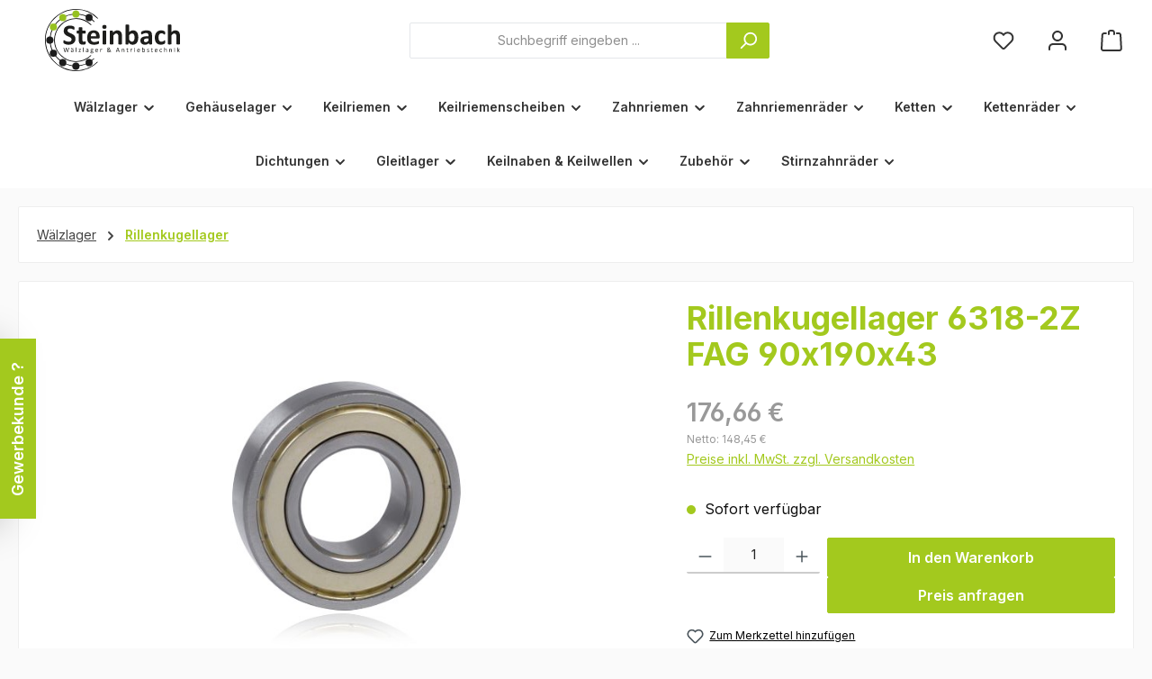

--- FILE ---
content_type: text/html; charset=UTF-8
request_url: https://www.antriebstechnik.shop/waelzlager/rillenkugellager/6318-2z-fag
body_size: 33345
content:
<!DOCTYPE html>
<html lang="de-DE"
      itemscope="itemscope"
      itemtype="https://schema.org/WebPage">


    
                            
    <head>
                                                      <script type="text/javascript" data-cmp-ab="1" src="https://cdn.consentmanager.net/delivery/autoblock/0a682174a217b.js"  data-cmp-host="delivery.consentmanager.net" data-cmp-cdn="cdn.consentmanager.net" data-cmp-codesrc="3"></script>
                                                		                            <meta charset="utf-8">
            
                            <meta name="viewport"
                      content="width=device-width, initial-scale=1, shrink-to-fit=no">
            
                            <meta name="author"
                      content="">
                <meta name="robots"
                      content="index,follow">
                <meta name="revisit-after"
                      content="15 days">
                <meta name="keywords"
                      content="90x190x43">
                <meta name="description"
                      content="Rillenkugellager 6318-2Z FAG 90x190x43">
            
                            <meta property="og:type"
          content="product">
    <meta property="og:site_name"
          content="Antriebstechnik.shop">
    <meta property="og:url"
          content="https://www.antriebstechnik.shop/Waelzlager/Rillenkugellager/6318-2Z-FAG">
    <meta property="og:title"
          content="Rillenkugellager 6318-2Z FAG 90x190x43">

    <meta property="og:description"
          content="Rillenkugellager 6318-2Z FAG 90x190x43">
    <meta property="og:image"
          content="https://www.antriebstechnik.shop/media/86/79/86/1655924712/rillenkugellager_2z.jpg?ts=1721139599">

            <meta property="product:brand"
              content="FAG">
    
                        <meta property="product:price:amount"
          content="176.66">
    <meta property="product:price:currency"
          content="EUR">
    <meta property="product:product_link"
          content="https://www.antriebstechnik.shop/Waelzlager/Rillenkugellager/6318-2Z-FAG">

    <meta name="twitter:card"
          content="product">
    <meta name="twitter:site"
          content="Antriebstechnik.shop">
    <meta name="twitter:title"
          content="Rillenkugellager 6318-2Z FAG 90x190x43">
    <meta name="twitter:description"
          content="Rillenkugellager 6318-2Z FAG 90x190x43">
    <meta name="twitter:image"
          content="https://www.antriebstechnik.shop/media/86/79/86/1655924712/rillenkugellager_2z.jpg?ts=1721139599">

    
                            <meta itemprop="copyrightHolder"
                      content="Antriebstechnik.shop">
                <meta itemprop="copyrightYear"
                      content="">
                <meta itemprop="isFamilyFriendly"
                      content="true">
                <meta itemprop="image"
                      content="https://www.antriebstechnik.shop/media/6f/27/15/1657265584/Logo.svg?ts=1657265584">
            
                                            <meta name="theme-color"
                      content="#fafafa">
                            
                                                

	




    
        <!-- Custom html code --><!-- Google Tag Manager --><script>(function(w,d,s,l,i){w[l]=w[l]||[];w[l].push({'gtm.start':
new Date().getTime(),event:'gtm.js'});var f=d.getElementsByTagName(s)[0],
j=d.createElement(s),dl=l!='dataLayer'?'&l='+l:'';j.async=true;j.src=
'https://www.googletagmanager.com/gtm.js?id='+i+dl;f.parentNode.insertBefore(j,f);
})(window,document,'script','dataLayer','GTM-TLKWCX33');</script><!-- End Google Tag Manager --><!-- Leadinfo tracking code --><script>
(function(l,e,a,d,i,n,f,o){if(!l[i]){l.GlobalLeadinfoNamespace=l.GlobalLeadinfoNamespace||[];
l.GlobalLeadinfoNamespace.push(i);l[i]=function(){(l[i].q=l[i].q||[]).push(arguments)};l[i].t=l[i].t||n;
l[i].q=l[i].q||[];o=e.createElement(a);f=e.getElementsByTagName(a)[0];o.async=1;o.src=d;f.parentNode.insertBefore(o,f);}
}(window,document,'script','https://cdn.leadinfo.eu/ping.js','leadinfo','LI-692432447C2AE'));
</script>


          <script>
      if (window.DooFinderScriptLoaded != true) {
        window.DooFinderScriptLoaded = true;

        let styleLink = document.createElement("link");
        styleLink.href = "https://www.antriebstechnik.shop/bundles/doofinder/css/doofinder.css?1765918148";
        styleLink.rel = "stylesheet";
        document.head.appendChild(styleLink);

        let script = document.createElement("script");
        script.src = "https://eu1-config.doofinder.com/2.x/af82f13d-e397-48f1-8601-bf5cd04f2ece.js";
        script.async = true;
        document.head.appendChild(script);

        let addToCartScript = document.createElement("script");
        addToCartScript.innerHTML = `
            class DoofinderAddToCartError extends Error {
    constructor(reason, status = "") {
      const message = "Error adding an item to the cart. Reason: " + reason + ". Status code: " + status;
      super(message);
      this.name = "DoofinderAddToCartError";
    }
  }

  document.addEventListener('doofinder.cart.add', async function(event) {
    const product = event.detail;
    const statusPromise = product.statusPromise;
    let isGroupLeader = product.grouping_id && product.grouping_id === product.item_id && product.group_leader;
    if(product.modifiable || isGroupLeader){
      //It's a configurable product, redirect to the product page to let the user configure the product
      statusPromise.reject(new DoofinderAddToCartError("It's a configurable product", 200));
      location.href = product.link;
      return;
    }

    const csrfTokenInput = document.querySelector('.product-info input[name="_csrf_token"]');

    let formData = new FormData();
    let productId = product.shopware_id;

    if (null !== csrfTokenInput && '' !== csrfTokenInput.value) {
      formData.append('_csrf_token', csrfTokenInput.value);
    }

    formData.append('redirectTo', 'frontend.cart.offcanvas');
    formData.append('lineItems[id][id]', productId);
    formData.append('lineItems[id][type]', 'product');
    formData.append('lineItems[id][referencedId]', productId);
    formData.append('lineItems[id][quantity]', 1);
    formData.append('lineItems[id][stackable]', 1);
    formData.append('lineItems[id][removable]', 1);

    let addItemUrl = '/checkout/line-item/add';

    instances = window.PluginManager.getPluginInstances("OffCanvasCart")
    if (instances.length > 0 && instances.some(i => typeof i.openOffCanvas === 'function')) {
      instances.forEach(i => typeof i.openOffCanvas === 'function' && i.openOffCanvas(addItemUrl, formData, () => {
        statusPromise.resolve("The item has been successfully added to the cart.");
      }))
    } else {
      let accessKey = 'SWSCYM1KZWXZNJJICJVQM0F5AQ';

      let headers = {
        'Accept': 'application/json',
        'Content-Type': 'application/json',
        'sw-access-key': accessKey,
      };
      let contextResult = await fetch("/store-api/context",
        {
          method: "GET",
          headers: headers
        }
      ).catch(error =>
        statusPromise.reject(new DoofinderAddToCartError("Couldn't fetch context", 200))
      );
      let context = await contextResult.json();
      let token = context.token;

      headers = {
        'sw-access-key': accessKey,
        'sw-context-token': token
      };
      let cartResult = await fetch(addItemUrl,
        {
          method: "POST",
          headers: headers,
          body: formData
        }
      ).catch(error =>
        statusPromise.reject(new DoofinderAddToCartError("Couldn't add line item to cart", 200))
      );
      let cart = await cartResult.json();
      statusPromise.resolve("The item has been successfully added to the cart.");
    }
  });


        `;
        document.head.appendChild(addToCartScript);

        let currency = 'EUR';
        (function(w, k) {w[k] = window[k] || function () { (window[k].q = window[k].q || []).push(arguments) }})(window, "doofinderApp");
        if (currency !== '') {
          doofinderApp("config", "currency", currency);
        }
      }
    </script>
  
                    <link rel="icon" href="https://www.antriebstechnik.shop/media/f9/8d/6a/1690795965/Steinbach_fav_icon.png?ts=1690795965">
        
                                <link rel="apple-touch-icon"
                  href="https://www.antriebstechnik.shop/media/f9/8d/6a/1690795965/Steinbach_fav_icon.png?ts=1690795965">
                    
            
    
    <link rel="canonical" href="https://www.antriebstechnik.shop/Waelzlager/Rillenkugellager/6318-2Z-FAG">

                    <title itemprop="name">
                    Rillenkugellager 6318-2Z FAG 90x190x43            </title>
        
        		                                                                <link rel="stylesheet"
                      href="https://www.antriebstechnik.shop/theme/dfe7927c138c0816256e7ca1ded2987d/css/all.css?1767036772">
                                    

	





        
        
    
            <!-- Custom css code -->
    <style>div.cms-block.HerstellerHeader.pos-0.cms-block-text-hero {
margin-bottom: 0px;
}

a.twt-button-teaser-button.btn.btn-primary {
    background: rgb(0 0 0 / 41%);
    border-color: rgb(253 253 253 / 89%);
    border-radius: 5px;
    color: white;
}
a.twt-button-teaser-button.btn.btn-primary:hover  {
    background: rgb(0 0 0 / 60%);
    border-color: rgb(253 253 253 / 89%);
    color: white;
}
div.cms-element-twt-button-teaser.Steinbach_Startseite_Kategorieauswahl
{
    padding-top: 20px;
    padding-bottom: 20px;
}

div.cms-block.Steinbach_Produktbilder.pos-0.cms-block-gallery-buybox.gallery-slider-item.is-cover .gallery-slider-image, .gallery-slider-single-image.is-cover .gallery-slider-image
{
    object-fit: contain;
    width: 100%;
    height: 100%;
}

body > header > div > div > div.col-12.col-lg-auto.header-logo-col
{
width: 250px;
}

#collapseShippingCost.collapse:not(.show) {
    display: block !important;
    height: auto !important;
    visibility: visible !important;
}
a.btn.btn-link.cart-shipping-costs-btn {
    display: none !important;
}

.card-text {
    display: none !important;
}

div.form-group.col-md-3.col-sm-6.contact-type {
width: 100%;
}

#one-page-checkout > div.checkout-container > div.checkout-main > div > div.card.swag-amazon-pay-card {
    display: flex;
    flex-direction: column;
    align-items: center;
    justify-content: center;
    text-align: center;
}

body > div.offcanvas.offcanvas-end.cart-offcanvas.show > div.offcanvas-body > div.offcanvas-cart > div.offcanvas-cart-actions > div.swag-amazon-pay-wrapper.offcanvas-cart {
    display: none !important;
}

#one-page-checkout > div.checkout-container > div.checkout-aside > div > div.checkout-aside-action > button {
    display: none !important;
}

#crisp-chatbox > div > div > div.cc-rfbfu > div > div.cc-1nvun > div.cc-qqgts > a {
    display: none !important;
}

#one-page-checkout > div.checkout-container > div.checkout-main > div > div.card.swag-amazon-pay-card > div > div.swag-amazon-pay-wrapper.account-login{
    height: auto !important;
    min-height: auto !important;
    max-height: none !important;
}

#before-opc-register-login-tabs {
    display: flex;
    flex-direction: column;
    align-items: center;
    justify-content: center;
    text-align: center;
}

#opc-register-tab-content > div > div > form > div.register-submit.d-grid.col-md-6.offset-md-6{
   margin-left: 0% !important;
   width: 100% !important;
}

div.product-price-info {
    font-family: sans-serif;
    font-style: inherit;
    color: #999999;
    font-size: 14px;
}

button.btn.btn-block.btn-nb-pricerequest-offcanvascart.nb-cartrequest.btn-primary {
   margin-top: 10px;
}

div.btn.btn-block.btn-nb-pricerequest-detail.btn-primary {
display: block;
color: #fff;
}

div.product-detail-ordernumber-container {
padding-bottom: 5px;
}

/* Warenkorb Button in Offcanvas ausblenden */
body > div.offcanvas.offcanvas-end.cart-offcanvas.show > div.offcanvas-body > div.offcanvas-cart > div.offcanvas-cart-actions > div:nth-child(5) > a {
    display: none !important;
}

div.pqt-sidebar-footer-widget:nth-of-type(1) {
    display: none !important;
}
div.pqt-sidebar-footer-widget:nth-of-type(2) {
    display: none !important;
}</style>
    
                    
    <script>
        window.features = JSON.parse('\u007B\u0022V6_5_0_0\u0022\u003Atrue,\u0022v6.5.0.0\u0022\u003Atrue,\u0022V6_6_0_0\u0022\u003Atrue,\u0022v6.6.0.0\u0022\u003Atrue,\u0022V6_7_0_0\u0022\u003Atrue,\u0022v6.7.0.0\u0022\u003Atrue,\u0022V6_8_0_0\u0022\u003Afalse,\u0022v6.8.0.0\u0022\u003Afalse,\u0022DISABLE_VUE_COMPAT\u0022\u003Atrue,\u0022disable.vue.compat\u0022\u003Atrue,\u0022ACCESSIBILITY_TWEAKS\u0022\u003Atrue,\u0022accessibility.tweaks\u0022\u003Atrue,\u0022TELEMETRY_METRICS\u0022\u003Afalse,\u0022telemetry.metrics\u0022\u003Afalse,\u0022FLOW_EXECUTION_AFTER_BUSINESS_PROCESS\u0022\u003Afalse,\u0022flow.execution.after.business.process\u0022\u003Afalse,\u0022PERFORMANCE_TWEAKS\u0022\u003Afalse,\u0022performance.tweaks\u0022\u003Afalse,\u0022CACHE_CONTEXT_HASH_RULES_OPTIMIZATION\u0022\u003Afalse,\u0022cache.context.hash.rules.optimization\u0022\u003Afalse,\u0022CACHE_REWORK\u0022\u003Afalse,\u0022cache.rework\u0022\u003Afalse,\u0022DEFERRED_CART_ERRORS\u0022\u003Afalse,\u0022deferred.cart.errors\u0022\u003Afalse,\u0022PRODUCT_ANALYTICS\u0022\u003Afalse,\u0022product.analytics\u0022\u003Afalse,\u0022REPEATED_PAYMENT_FINALIZE\u0022\u003Afalse,\u0022repeated.payment.finalize\u0022\u003Afalse,\u0022METEOR_TEXT_EDITOR\u0022\u003Afalse,\u0022meteor.text.editor\u0022\u003Afalse\u007D');
    </script>
        
                                                                  
            <script>
                                    window.gtagActive = true;
                    window.gtagURL = 'https://www.googletagmanager.com/gtag/js?id=G-9116XYFM24';
                                        window.controllerName = 'product';
                                        window.actionName = 'index';
                    window.activeRoute = 'frontend.detail.page';
                    window.trackOrders = '1';
                    window.gtagTrackingId = 'G-9116XYFM24';
                    window.dataLayer = window.dataLayer || [];
                    window.gtagConfig = {
                        'anonymize_ip': '1',
                        'cookie_domain': 'none',
                        'cookie_prefix': '_swag_ga',
                    };

                    function gtag() { dataLayer.push(arguments); }
                            </script>
            
                        <script>
                (() => {
                    const analyticsStorageEnabled = document.cookie.split(';').some((item) => item.trim().includes('google-analytics-enabled=1'));
                    const adsEnabled = document.cookie.split(';').some((item) => item.trim().includes('google-ads-enabled=1'));

                    // Always set default consent (only denied is allowed with default)
                    gtag('consent', 'default', {
                        'ad_user_data': 'denied',
                        'ad_storage': 'denied',
                        'ad_personalization': 'denied',
                        'analytics_storage': 'denied'
                    });

                    // Only update consents that were granted
                    const consentUpdate = {};

                    if (adsEnabled) {
                        consentUpdate.ad_user_data = 'granted';
                        consentUpdate.ad_storage = 'granted';
                        consentUpdate.ad_personalization = 'granted';
                    }

                    if (analyticsStorageEnabled) {
                        consentUpdate.analytics_storage = 'granted';
                    }

                    if (Object.keys(consentUpdate).length > 0) {
                        gtag('consent', 'update', consentUpdate);
                    }
                })();
            </script>
            

          <script>
      if (window.DooFinderScriptLoaded != true) {
        window.DooFinderScriptLoaded = true;

        let styleLink = document.createElement("link");
        styleLink.href = "https://www.antriebstechnik.shop/bundles/doofinder/css/doofinder.css?1765918148";
        styleLink.rel = "stylesheet";
        document.head.appendChild(styleLink);

        let script = document.createElement("script");
        script.src = "https://eu1-config.doofinder.com/2.x/af82f13d-e397-48f1-8601-bf5cd04f2ece.js";
        script.async = true;
        document.head.appendChild(script);

        let addToCartScript = document.createElement("script");
        addToCartScript.innerHTML = `
            class DoofinderAddToCartError extends Error {
    constructor(reason, status = "") {
      const message = "Error adding an item to the cart. Reason: " + reason + ". Status code: " + status;
      super(message);
      this.name = "DoofinderAddToCartError";
    }
  }

  document.addEventListener('doofinder.cart.add', async function(event) {
    const product = event.detail;
    const statusPromise = product.statusPromise;
    let isGroupLeader = product.grouping_id && product.grouping_id === product.item_id && product.group_leader;
    if(product.modifiable || isGroupLeader){
      //It's a configurable product, redirect to the product page to let the user configure the product
      statusPromise.reject(new DoofinderAddToCartError("It's a configurable product", 200));
      location.href = product.link;
      return;
    }

    const csrfTokenInput = document.querySelector('.product-info input[name="_csrf_token"]');

    let formData = new FormData();
    let productId = product.shopware_id;

    if (null !== csrfTokenInput && '' !== csrfTokenInput.value) {
      formData.append('_csrf_token', csrfTokenInput.value);
    }

    formData.append('redirectTo', 'frontend.cart.offcanvas');
    formData.append('lineItems[id][id]', productId);
    formData.append('lineItems[id][type]', 'product');
    formData.append('lineItems[id][referencedId]', productId);
    formData.append('lineItems[id][quantity]', 1);
    formData.append('lineItems[id][stackable]', 1);
    formData.append('lineItems[id][removable]', 1);

    let addItemUrl = '/checkout/line-item/add';

    instances = window.PluginManager.getPluginInstances("OffCanvasCart")
    if (instances.length > 0 && instances.some(i => typeof i.openOffCanvas === 'function')) {
      instances.forEach(i => typeof i.openOffCanvas === 'function' && i.openOffCanvas(addItemUrl, formData, () => {
        statusPromise.resolve("The item has been successfully added to the cart.");
      }))
    } else {
      let accessKey = 'SWSCYM1KZWXZNJJICJVQM0F5AQ';

      let headers = {
        'Accept': 'application/json',
        'Content-Type': 'application/json',
        'sw-access-key': accessKey,
      };
      let contextResult = await fetch("/store-api/context",
        {
          method: "GET",
          headers: headers
        }
      ).catch(error =>
        statusPromise.reject(new DoofinderAddToCartError("Couldn't fetch context", 200))
      );
      let context = await contextResult.json();
      let token = context.token;

      headers = {
        'sw-access-key': accessKey,
        'sw-context-token': token
      };
      let cartResult = await fetch(addItemUrl,
        {
          method: "POST",
          headers: headers,
          body: formData
        }
      ).catch(error =>
        statusPromise.reject(new DoofinderAddToCartError("Couldn't add line item to cart", 200))
      );
      let cart = await cartResult.json();
      statusPromise.resolve("The item has been successfully added to the cart.");
    }
  });


        `;
        document.head.appendChild(addToCartScript);

        let currency = 'EUR';
        (function(w, k) {w[k] = window[k] || function () { (window[k].q = window[k].q || []).push(arguments) }})(window, "doofinderApp");
        if (currency !== '') {
          doofinderApp("config", "currency", currency);
        }
      }
    </script>
          
                            
            
                
        
                                <script>
                window.activeNavigationId = 'abc8b597e8644cbeb423561cd4a7bc66';
                window.activeRoute = 'frontend.detail.page';
                window.activeRouteParameters = '\u007B\u0022_httpCache\u0022\u003Atrue,\u0022productId\u0022\u003A\u00221f3ebf14c05c42f8b5ba736004595cd9\u0022\u007D';
                window.router = {
                    'frontend.cart.offcanvas': '/checkout/offcanvas',
                    'frontend.cookie.offcanvas': '/cookie/offcanvas',
                    'frontend.cookie.groups': '/cookie/groups',
                    'frontend.checkout.finish.page': '/checkout/finish',
                    'frontend.checkout.info': '/widgets/checkout/info',
                    'frontend.menu.offcanvas': '/widgets/menu/offcanvas',
                    'frontend.cms.page': '/widgets/cms',
                    'frontend.cms.navigation.page': '/widgets/cms/navigation',
                    'frontend.country.country-data': '/country/country-state-data',
                    'frontend.app-system.generate-token': '/app-system/Placeholder/generate-token',
                    'frontend.gateway.context': '/gateway/context',
                    'frontend.cookie.consent.offcanvas': '/cookie/consent-offcanvas',
                    'frontend.account.login.page': '/account/login',
                    };
                window.salesChannelId = 'b5975a5714884d9984e0a78b07babc79';
            </script>
        
                                <script>
                
                window.breakpoints = JSON.parse('\u007B\u0022xs\u0022\u003A0,\u0022sm\u0022\u003A576,\u0022md\u0022\u003A768,\u0022lg\u0022\u003A992,\u0022xl\u0022\u003A1200,\u0022xxl\u0022\u003A1400\u007D');
            </script>
        
                                    <script>
                    window.customerLoggedInState = 0;

                    window.wishlistEnabled = 1;
                </script>
                    
                			<script src="https://www.antriebstechnik.shop/theme/0115f82f976946debc546610a5875041/assets/js/jquery-3.5.1.slim.min.js?1767036772"></script>
			
		        

                        
    <script>
        window.validationMessages = JSON.parse('\u007B\u0022required\u0022\u003A\u0022Die\u0020Eingabe\u0020darf\u0020nicht\u0020leer\u0020sein.\u0022,\u0022email\u0022\u003A\u0022Ung\\u00fcltige\u0020E\u002DMail\u002DAdresse.\u0020Die\u0020E\u002DMail\u0020ben\\u00f6tigt\u0020das\u0020Format\u0020\\\u0022nutzer\u0040beispiel.de\\\u0022.\u0022,\u0022confirmation\u0022\u003A\u0022Ihre\u0020Eingaben\u0020sind\u0020nicht\u0020identisch.\u0022,\u0022minLength\u0022\u003A\u0022Die\u0020Eingabe\u0020ist\u0020zu\u0020kurz.\u0022,\u0022grecaptcha\u0022\u003A\u0022Bitte\u0020akzeptieren\u0020Sie\u0020die\u0020technisch\u0020erforderlichen\u0020Cookies,\u0020um\u0020die\u0020reCAPTCHA\u002D\\u00dcberpr\\u00fcfung\u0020zu\u0020erm\\u00f6glichen.\u0022\u007D');
    </script>
        
                                                            <script>
                        window.themeJsPublicPath = 'https://www.antriebstechnik.shop/theme/dfe7927c138c0816256e7ca1ded2987d/js/';
                    </script>
                                            <script type="text/javascript" src="https://www.antriebstechnik.shop/theme/dfe7927c138c0816256e7ca1ded2987d/js/storefront/storefront.js?1767036772" defer></script>
                                            <script type="text/javascript" src="https://www.antriebstechnik.shop/theme/dfe7927c138c0816256e7ca1ded2987d/js/swag-pay-pal/swag-pay-pal.js?1767036772" defer></script>
                                            <script type="text/javascript" src="https://www.antriebstechnik.shop/theme/dfe7927c138c0816256e7ca1ded2987d/js/frosh-platform-filter-search/frosh-platform-filter-search.js?1767036772" defer></script>
                                            <script type="text/javascript" src="https://www.antriebstechnik.shop/theme/dfe7927c138c0816256e7ca1ded2987d/js/nimbits-price-on-request-next/nimbits-price-on-request-next.js?1767036772" defer></script>
                                            <script type="text/javascript" src="https://www.antriebstechnik.shop/theme/dfe7927c138c0816256e7ca1ded2987d/js/lenz-platform-vat-id-validation/lenz-platform-vat-id-validation.js?1767036772" defer></script>
                                            <script type="text/javascript" src="https://www.antriebstechnik.shop/theme/dfe7927c138c0816256e7ca1ded2987d/js/swag-amazon-pay/swag-amazon-pay.js?1767036772" defer></script>
                                            <script type="text/javascript" src="https://www.antriebstechnik.shop/theme/dfe7927c138c0816256e7ca1ded2987d/js/valkarch-form-bot-blocker/valkarch-form-bot-blocker.js?1767036772" defer></script>
                                            <script type="text/javascript" src="https://www.antriebstechnik.shop/theme/dfe7927c138c0816256e7ca1ded2987d/js/doo-finder/doo-finder.js?1767036772" defer></script>
                                            <script type="text/javascript" src="https://www.antriebstechnik.shop/theme/dfe7927c138c0816256e7ca1ded2987d/js/tcinn-theme-ware-modern/tcinn-theme-ware-modern.js?1767036772" defer></script>
                                                        

    
        </head>

            <body class="is-ctl-product is-act-index is-active-route-frontend-detail-page themeware twt-modern twt-header-type-1 twt-full-width-boxed twt-is-cms-product-detail twt-cms-styling">

            
                
    
    
            <div id="page-top" class="skip-to-content bg-primary-subtle text-primary-emphasis overflow-hidden" tabindex="-1">
            <div class="container skip-to-content-container d-flex justify-content-center visually-hidden-focusable">
                                                                                        <a href="#content-main" class="skip-to-content-link d-inline-flex text-decoration-underline m-1 p-2 fw-bold gap-2">
                                Zum Hauptinhalt springen
                            </a>
                                            
                                                                        <a href="#header-main-search-input" class="skip-to-content-link d-inline-flex text-decoration-underline m-1 p-2 fw-bold gap-2 d-none d-sm-block">
                                Zur Suche springen
                            </a>
                                            
                                                                        <a href="#main-navigation-menu" class="skip-to-content-link d-inline-flex text-decoration-underline m-1 p-2 fw-bold gap-2 d-none d-lg-block">
                                Zur Hauptnavigation springen
                            </a>
                                                                        </div>
        </div>
        
                                                        
    						                    <noscript class="noscript-main">
                
    <div role="alert"
         aria-live="polite"
         class="alert alert-info d-flex align-items-center">

                                                                        
                                                        
        
        
        
                                    
                <span class="icon icon-info" aria-hidden="true">
                                        <svg xmlns="http://www.w3.org/2000/svg" xmlns:xlink="http://www.w3.org/1999/xlink" width="24" height="24" viewBox="0 0 24 24"><defs><path d="M12 7c.5523 0 1 .4477 1 1s-.4477 1-1 1-1-.4477-1-1 .4477-1 1-1zm1 9c0 .5523-.4477 1-1 1s-1-.4477-1-1v-5c0-.5523.4477-1 1-1s1 .4477 1 1v5zm11-4c0 6.6274-5.3726 12-12 12S0 18.6274 0 12 5.3726 0 12 0s12 5.3726 12 12zM12 2C6.4772 2 2 6.4772 2 12s4.4772 10 10 10 10-4.4772 10-10S17.5228 2 12 2z" id="icons-default-info" /></defs><use xlink:href="#icons-default-info" fill="#758CA3" fill-rule="evenodd" /></svg>
                    </span>

                                                        
                                    
                    <div class="alert-content-container">
                                                    
                                                            Um unseren Shop in vollem Umfang nutzen zu können, empfehlen wir Ihnen Javascript in Ihrem Browser zu aktivieren.
                                    
                                                                </div>
            </div>
            </noscript>
        
                    		
		
		            
    
        <header class="header-main">
                            <div class="container">
                        			
	
    					        <div class="row align-items-center header-row">
                            <div class="col-12 col-lg-auto header-logo-col pb-sm-2 my-3 m-lg-0">
                        <div class="header-logo-main text-center">
                      <a class="header-logo-main-link"
               href="/"
               title="Zur Startseite gehen">
                				                    <picture class="header-logo-picture d-block m-auto">
                                                                            
                                                                            
                                                                                    <img src="https://www.antriebstechnik.shop/media/6f/27/15/1657265584/Logo.svg?ts=1657265584"
                                     alt="Zur Startseite gehen"
                                     class="img-fluid header-logo-main-img">
                                                                        </picture>
                
	
					
		            </a>
        

          <script>
      if (window.DooFinderScriptLoaded != true) {
        window.DooFinderScriptLoaded = true;

        let styleLink = document.createElement("link");
        styleLink.href = "https://www.antriebstechnik.shop/bundles/doofinder/css/doofinder.css?1765918148";
        styleLink.rel = "stylesheet";
        document.head.appendChild(styleLink);

        let script = document.createElement("script");
        script.src = "https://eu1-config.doofinder.com/2.x/af82f13d-e397-48f1-8601-bf5cd04f2ece.js";
        script.async = true;
        document.head.appendChild(script);

        let addToCartScript = document.createElement("script");
        addToCartScript.innerHTML = `
            class DoofinderAddToCartError extends Error {
    constructor(reason, status = "") {
      const message = "Error adding an item to the cart. Reason: " + reason + ". Status code: " + status;
      super(message);
      this.name = "DoofinderAddToCartError";
    }
  }

  document.addEventListener('doofinder.cart.add', async function(event) {
    const product = event.detail;
    const statusPromise = product.statusPromise;
    let isGroupLeader = product.grouping_id && product.grouping_id === product.item_id && product.group_leader;
    if(product.modifiable || isGroupLeader){
      //It's a configurable product, redirect to the product page to let the user configure the product
      statusPromise.reject(new DoofinderAddToCartError("It's a configurable product", 200));
      location.href = product.link;
      return;
    }

    const csrfTokenInput = document.querySelector('.product-info input[name="_csrf_token"]');

    let formData = new FormData();
    let productId = product.shopware_id;

    if (null !== csrfTokenInput && '' !== csrfTokenInput.value) {
      formData.append('_csrf_token', csrfTokenInput.value);
    }

    formData.append('redirectTo', 'frontend.cart.offcanvas');
    formData.append('lineItems[id][id]', productId);
    formData.append('lineItems[id][type]', 'product');
    formData.append('lineItems[id][referencedId]', productId);
    formData.append('lineItems[id][quantity]', 1);
    formData.append('lineItems[id][stackable]', 1);
    formData.append('lineItems[id][removable]', 1);

    let addItemUrl = '/checkout/line-item/add';

    instances = window.PluginManager.getPluginInstances("OffCanvasCart")
    if (instances.length > 0 && instances.some(i => typeof i.openOffCanvas === 'function')) {
      instances.forEach(i => typeof i.openOffCanvas === 'function' && i.openOffCanvas(addItemUrl, formData, () => {
        statusPromise.resolve("The item has been successfully added to the cart.");
      }))
    } else {
      let accessKey = 'SWSCYM1KZWXZNJJICJVQM0F5AQ';

      let headers = {
        'Accept': 'application/json',
        'Content-Type': 'application/json',
        'sw-access-key': accessKey,
      };
      let contextResult = await fetch("/store-api/context",
        {
          method: "GET",
          headers: headers
        }
      ).catch(error =>
        statusPromise.reject(new DoofinderAddToCartError("Couldn't fetch context", 200))
      );
      let context = await contextResult.json();
      let token = context.token;

      headers = {
        'sw-access-key': accessKey,
        'sw-context-token': token
      };
      let cartResult = await fetch(addItemUrl,
        {
          method: "POST",
          headers: headers,
          body: formData
        }
      ).catch(error =>
        statusPromise.reject(new DoofinderAddToCartError("Couldn't add line item to cart", 200))
      );
      let cart = await cartResult.json();
      statusPromise.resolve("The item has been successfully added to the cart.");
    }
  });


        `;
        document.head.appendChild(addToCartScript);

        let currency = 'EUR';
        (function(w, k) {w[k] = window[k] || function () { (window[k].q = window[k].q || []).push(arguments) }})(window, "doofinderApp");
        if (currency !== '') {
          doofinderApp("config", "currency", currency);
        }
      }
    </script>
      </div>
                </div>
            
            					                <div class="col-12 order-2 col-sm order-sm-1 header-search-col">
                    <div class="row">
                        <div class="col-sm-auto d-none d-sm-block d-lg-none">
                                                            <div class="nav-main-toggle">
                                                                            <button
                                            class="btn nav-main-toggle-btn header-actions-btn"
                                            type="button"
                                            data-off-canvas-menu="true"
                                            aria-label="Menü"
                                        >
                                            				    
        
        
        
                                    
                <span class="icon icon-stack" aria-hidden="true">
                                        <svg xmlns="http://www.w3.org/2000/svg" xmlns:xlink="http://www.w3.org/1999/xlink" width="24" height="24" viewBox="0 0 24 24"><defs><path d="M3 13c-.5523 0-1-.4477-1-1s.4477-1 1-1h18c.5523 0 1 .4477 1 1s-.4477 1-1 1H3zm0-7c-.5523 0-1-.4477-1-1s.4477-1 1-1h18c.5523 0 1 .4477 1 1s-.4477 1-1 1H3zm0 14c-.5523 0-1-.4477-1-1s.4477-1 1-1h18c.5523 0 1 .4477 1 1s-.4477 1-1 1H3z" id="icons-default-stack" /></defs><use xlink:href="#icons-default-stack" fill="#758CA3" fill-rule="evenodd" /></svg>
                    </span>

    	
		<span class="header-nav-main-toggle-label">
		Navigation
	</span>
                                        </button>
                                                                    </div>
                                                    </div>
                        <div class="col">
                            
      <div class="collapse"
         id="searchCollapse">
        <div class="header-search my-2 m-sm-auto">
                            <form action="/search"
                      method="get"
                      data-search-widget="true"
                      data-search-widget-options="{&quot;searchWidgetMinChars&quot;:3}"
                      data-url="/suggest?search="
                      class="header-search-form js-search-form">
                    		                        <div class="input-group">
                                                            <input
                                    type="search"
                                    id="header-main-search-input"
                                    name="search"
                                    class="form-control header-search-input"
                                    autocomplete="off"
                                    autocapitalize="off"
                                    placeholder="Suchbegriff eingeben ..."
                                    aria-label="Suchbegriff eingeben ..."
                                    role="combobox"
                                    aria-autocomplete="list"
                                    aria-controls="search-suggest-listbox"
                                    aria-expanded="false"
                                    aria-describedby="search-suggest-result-info"
                                    value="">
                            
                            	<button type="submit"
			class="btn header-search-btn"
			aria-label="Suchen"
	>
		<span class="header-search-icon">
													    
        
        
        
                                    
                <span class="icon icon-search" aria-hidden="true">
                                        <svg xmlns="http://www.w3.org/2000/svg" xmlns:xlink="http://www.w3.org/1999/xlink" width="24" height="24" viewBox="0 0 24 24"><defs><path d="M10.0944 16.3199 4.707 21.707c-.3905.3905-1.0237.3905-1.4142 0-.3905-.3905-.3905-1.0237 0-1.4142L8.68 14.9056C7.6271 13.551 7 11.8487 7 10c0-4.4183 3.5817-8 8-8s8 3.5817 8 8-3.5817 8-8 8c-1.8487 0-3.551-.627-4.9056-1.6801zM15 16c3.3137 0 6-2.6863 6-6s-2.6863-6-6-6-6 2.6863-6 6 2.6863 6 6 6z" id="icons-default-search" /></defs><use xlink:href="#icons-default-search" fill="#758CA3" fill-rule="evenodd" /></svg>
                    </span>

    					</span>
	</button>

                                                            <button class="btn header-close-btn js-search-close-btn d-none"
                                        type="button"
                                        aria-label="Die Dropdown-Suche schließen">
                                    <span class="header-close-icon">
                                            
        
        
        
                                    
                <span class="icon icon-x" aria-hidden="true">
                                        <svg xmlns="http://www.w3.org/2000/svg" xmlns:xlink="http://www.w3.org/1999/xlink" width="24" height="24" viewBox="0 0 24 24"><defs><path d="m10.5858 12-7.293-7.2929c-.3904-.3905-.3904-1.0237 0-1.4142.3906-.3905 1.0238-.3905 1.4143 0L12 10.5858l7.2929-7.293c.3905-.3904 1.0237-.3904 1.4142 0 .3905.3906.3905 1.0238 0 1.4143L13.4142 12l7.293 7.2929c.3904.3905.3904 1.0237 0 1.4142-.3906.3905-1.0238.3905-1.4143 0L12 13.4142l-7.2929 7.293c-.3905.3904-1.0237.3904-1.4142 0-.3905-.3906-.3905-1.0238 0-1.4143L10.5858 12z" id="icons-default-x" /></defs><use xlink:href="#icons-default-x" fill="#758CA3" fill-rule="evenodd" /></svg>
                    </span>

                                        </span>
                                </button>
                                                    </div>
                    

					                </form>
                    </div>
    </div>


          <script>
      if (window.DooFinderScriptLoaded != true) {
        window.DooFinderScriptLoaded = true;

        let styleLink = document.createElement("link");
        styleLink.href = "https://www.antriebstechnik.shop/bundles/doofinder/css/doofinder.css?1765918148";
        styleLink.rel = "stylesheet";
        document.head.appendChild(styleLink);

        let script = document.createElement("script");
        script.src = "https://eu1-config.doofinder.com/2.x/af82f13d-e397-48f1-8601-bf5cd04f2ece.js";
        script.async = true;
        document.head.appendChild(script);

        let addToCartScript = document.createElement("script");
        addToCartScript.innerHTML = `
            class DoofinderAddToCartError extends Error {
    constructor(reason, status = "") {
      const message = "Error adding an item to the cart. Reason: " + reason + ". Status code: " + status;
      super(message);
      this.name = "DoofinderAddToCartError";
    }
  }

  document.addEventListener('doofinder.cart.add', async function(event) {
    const product = event.detail;
    const statusPromise = product.statusPromise;
    let isGroupLeader = product.grouping_id && product.grouping_id === product.item_id && product.group_leader;
    if(product.modifiable || isGroupLeader){
      //It's a configurable product, redirect to the product page to let the user configure the product
      statusPromise.reject(new DoofinderAddToCartError("It's a configurable product", 200));
      location.href = product.link;
      return;
    }

    const csrfTokenInput = document.querySelector('.product-info input[name="_csrf_token"]');

    let formData = new FormData();
    let productId = product.shopware_id;

    if (null !== csrfTokenInput && '' !== csrfTokenInput.value) {
      formData.append('_csrf_token', csrfTokenInput.value);
    }

    formData.append('redirectTo', 'frontend.cart.offcanvas');
    formData.append('lineItems[id][id]', productId);
    formData.append('lineItems[id][type]', 'product');
    formData.append('lineItems[id][referencedId]', productId);
    formData.append('lineItems[id][quantity]', 1);
    formData.append('lineItems[id][stackable]', 1);
    formData.append('lineItems[id][removable]', 1);

    let addItemUrl = '/checkout/line-item/add';

    instances = window.PluginManager.getPluginInstances("OffCanvasCart")
    if (instances.length > 0 && instances.some(i => typeof i.openOffCanvas === 'function')) {
      instances.forEach(i => typeof i.openOffCanvas === 'function' && i.openOffCanvas(addItemUrl, formData, () => {
        statusPromise.resolve("The item has been successfully added to the cart.");
      }))
    } else {
      let accessKey = 'SWSCYM1KZWXZNJJICJVQM0F5AQ';

      let headers = {
        'Accept': 'application/json',
        'Content-Type': 'application/json',
        'sw-access-key': accessKey,
      };
      let contextResult = await fetch("/store-api/context",
        {
          method: "GET",
          headers: headers
        }
      ).catch(error =>
        statusPromise.reject(new DoofinderAddToCartError("Couldn't fetch context", 200))
      );
      let context = await contextResult.json();
      let token = context.token;

      headers = {
        'sw-access-key': accessKey,
        'sw-context-token': token
      };
      let cartResult = await fetch(addItemUrl,
        {
          method: "POST",
          headers: headers,
          body: formData
        }
      ).catch(error =>
        statusPromise.reject(new DoofinderAddToCartError("Couldn't add line item to cart", 200))
      );
      let cart = await cartResult.json();
      statusPromise.resolve("The item has been successfully added to the cart.");
    }
  });


        `;
        document.head.appendChild(addToCartScript);

        let currency = 'EUR';
        (function(w, k) {w[k] = window[k] || function () { (window[k].q = window[k].q || []).push(arguments) }})(window, "doofinderApp");
        if (currency !== '') {
          doofinderApp("config", "currency", currency);
        }
      }
    </script>
                          </div>
                    </div>
                </div>
            

	
                            <div class="col-12 order-1 col-sm-auto order-sm-2 header-actions-col">
                    <div class="row g-0">
                        		
	
				
	
			
																				
								
				
				
					
			
			<div class="col d-sm-none">
		<div class="menu-button">

							<button
                    class="btn nav-main-toggle-btn header-actions-btn"
					type="button"
					data-off-canvas-menu="true"
					aria-label="Menü"
					title="Navigation"
				>
																														    
        
        
        
                                    
                <span class="icon icon-stack" aria-hidden="true">
                                        <svg xmlns="http://www.w3.org/2000/svg" xmlns:xlink="http://www.w3.org/1999/xlink" width="24" height="24" viewBox="0 0 24 24"><use xlink:href="#icons-default-stack" fill="#758CA3" fill-rule="evenodd" /></svg>
                    </span>

    											
										<span class="header-nav-main-toggle-label">
						Navigation
					</span>
				</button>
			
		</div>
	</div>

                        		
		
					
		
		
	<div class="d-sm-none col-auto twt-search-col">
		  <div class="search-toggle">
				<button class="btn header-actions-btn search-toggle-btn js-search-toggle-btn collapsed"
						type="button"
						data-bs-toggle="collapse"
						data-bs-target="#searchCollapse"
						aria-expanded="false"
						aria-controls="searchCollapse"
						aria-label="Suchen"
				>
										<span class="header-search-toggle-icon">
													    
        
        
        
                                    
                <span class="icon icon-search" aria-hidden="true">
                                        <svg xmlns="http://www.w3.org/2000/svg" xmlns:xlink="http://www.w3.org/1999/xlink" width="24" height="24" viewBox="0 0 24 24"><use xlink:href="#icons-default-search" fill="#758CA3" fill-rule="evenodd" /></svg>
                    </span>

    						
													    
        
        
        
                                    
                <span class="icon icon-x" aria-hidden="true">
                                        <svg xmlns="http://www.w3.org/2000/svg" xmlns:xlink="http://www.w3.org/1999/xlink" width="24" height="24" viewBox="0 0 24 24"><use xlink:href="#icons-default-x" fill="#758CA3" fill-rule="evenodd" /></svg>
                    </span>

    											</span>

										<span class="header-search-toggle-name">
						Suche
					</span>
				</button>
		  </div>
	 </div>

                                                    						                                <div class="col-auto">
                                    <div class="header-wishlist">
                                        <a class="btn header-wishlist-btn header-actions-btn"
                                           href="/wishlist"
                                           title="Merkzettel"
                                           aria-labelledby="wishlist-basket-live-area"
                                        >
                                            			
							<span class="header-wishlist-icon">
									    
        
        
        
                                    
                <span class="icon icon-heart" aria-hidden="true">
                                        <svg xmlns="http://www.w3.org/2000/svg" xmlns:xlink="http://www.w3.org/1999/xlink" width="24" height="24" viewBox="0 0 24 24"><defs><path d="M20.0139 12.2998c1.8224-1.8224 1.8224-4.7772 0-6.5996-1.8225-1.8225-4.7772-1.8225-6.5997 0L12 7.1144l-1.4142-1.4142c-1.8225-1.8225-4.7772-1.8225-6.5997 0-1.8224 1.8224-1.8224 4.7772 0 6.5996l7.519 7.519a.7.7 0 0 0 .9899 0l7.5189-7.519zm1.4142 1.4142-7.519 7.519c-1.0543 1.0544-2.7639 1.0544-3.8183 0L2.572 13.714c-2.6035-2.6035-2.6035-6.8245 0-9.428 2.6035-2.6035 6.8246-2.6035 9.4281 0 2.6035-2.6035 6.8246-2.6035 9.428 0 2.6036 2.6035 2.6036 6.8245 0 9.428z" id="icons-default-heart" /></defs><use xlink:href="#icons-default-heart" fill="#758CA3" fill-rule="evenodd" /></svg>
                    </span>

    							</span>
		
							<span class="header-wishlist-name">
				Wunschzettel
			</span>
		
		
		
		<span class="badge bg-primary header-wishlist-badge"
			  id="wishlist-basket"
			  data-wishlist-storage="true"
			  data-wishlist-storage-options="{&quot;listPath&quot;:&quot;\/wishlist\/list&quot;,&quot;mergePath&quot;:&quot;\/wishlist\/merge&quot;,&quot;pageletPath&quot;:&quot;\/wishlist\/merge\/pagelet&quot;}"
			  data-wishlist-widget="true"
			  data-wishlist-widget-options="{&quot;showCounter&quot;:true}"
			  aria-labelledby="wishlist-basket-live-area"
		></span>

		<span class="visually-hidden"
			  id="wishlist-basket-live-area"
			  data-wishlist-live-area-text="Du hast %counter% Produkte auf dem Merkzettel"
			  aria-live="polite"
		></span>

	                                        </a>
                                    </div>
                                </div>
                            

	                        
                        						                            <div class="col-auto">
                                <div class="account-menu">
                                        <div class="dropdown">
        							<button class="btn account-menu-btn header-actions-btn"
				type="button"
				id="accountWidget"
				data-account-menu="true"
				data-bs-toggle="dropdown"
				aria-haspopup="true"
				aria-expanded="false"
				aria-label="Mein Konto"
				title="Mein Konto"
		>
						<span class="header-account-icon">
													    
        
        
        
                                    
                <span class="icon icon-avatar" aria-hidden="true">
                                        <svg xmlns="http://www.w3.org/2000/svg" xmlns:xlink="http://www.w3.org/1999/xlink" width="24" height="24" viewBox="0 0 24 24"><defs><path d="M12 3C9.7909 3 8 4.7909 8 7c0 2.2091 1.7909 4 4 4 2.2091 0 4-1.7909 4-4 0-2.2091-1.7909-4-4-4zm0-2c3.3137 0 6 2.6863 6 6s-2.6863 6-6 6-6-2.6863-6-6 2.6863-6 6-6zM4 22.099c0 .5523-.4477 1-1 1s-1-.4477-1-1V20c0-2.7614 2.2386-5 5-5h10.0007c2.7614 0 5 2.2386 5 5v2.099c0 .5523-.4477 1-1 1s-1-.4477-1-1V20c0-1.6569-1.3431-3-3-3H7c-1.6569 0-3 1.3431-3 3v2.099z" id="icons-default-avatar" /></defs><use xlink:href="#icons-default-avatar" fill="#758CA3" fill-rule="evenodd" /></svg>
                    </span>

    							</span>

									<span class="header-account-name">
				Mein Konto
			</span>

								</button>

	
                    <div class="dropdown-menu dropdown-menu-end account-menu-dropdown js-account-menu-dropdown"
                 aria-labelledby="accountWidget">
                

        
            <div class="offcanvas-header">
                            <button class="btn btn-secondary offcanvas-close js-offcanvas-close">
                                                
        
        
        
                                    
                <span class="icon icon-x icon-sm" aria-hidden="true">
                                        <svg xmlns="http://www.w3.org/2000/svg" xmlns:xlink="http://www.w3.org/1999/xlink" width="24" height="24" viewBox="0 0 24 24"><use xlink:href="#icons-default-x" fill="#758CA3" fill-rule="evenodd" /></svg>
                    </span>

                        
                                            Menü schließen
                                    </button>
                    </div>
    
            <div class="offcanvas-body">
                <div class="account-menu">
                                    <div class="dropdown-header account-menu-header">
                    Ihr Konto
                </div>
                    
                                    <div class="account-menu-login">
                                            <a href="/account/login"
                           title="Anmelden"
                           class="btn btn-primary account-menu-login-button">
                            Anmelden
                        </a>
                    
                                            <div class="account-menu-register">
                            oder
                            <a href="/account/login"
                               title="Registrieren">
                                registrieren
                            </a>
                        </div>
                                    </div>
                    
                    <div class="account-menu-links">
                    <div class="header-account-menu">
        <div class="card account-menu-inner">
                                        
                                                <nav class="list-group list-group-flush account-aside-list-group">
                                                                                    <a href="/account"
                                   title="Übersicht"
                                   class="list-group-item list-group-item-action account-aside-item"
                                   >
                                    Übersicht
                                </a>
                            
                                                            <a href="/account/profile"
                                   title="Persönliches Profil"
                                   class="list-group-item list-group-item-action account-aside-item"
                                   >
                                    Persönliches Profil
                                </a>
                            
                                                                                                                            <a href="/account/address"
                                   title="Adressen"
                                   class="list-group-item list-group-item-action account-aside-item"
                                   >
                                    Adressen
                                </a>
                            
                                                            <a href="/account/order"
                                   title="Bestellungen"
                                   class="list-group-item list-group-item-action account-aside-item"
                                   >
                                    Bestellungen
                                </a>
                                                                        </nav>
                            
                                                </div>
    </div>
            </div>
            </div>
        </div>
                </div>
            </div>
                                </div>
                            </div>
                        

	
                        						                            <div class="col-auto">
                                <div
                                    class="header-cart"
                                    data-off-canvas-cart="true"
                                >
                                    <a
                                        class="btn header-cart-btn header-actions-btn"
                                        href="/checkout/cart"
                                        data-cart-widget="true"
                                        title="Warenkorb"
                                        aria-labelledby="cart-widget-aria-label"
                                        aria-haspopup="true"
                                    >
                                        
            					<span class="header-cart-icon">
										    
        
        
        
                                    
                <span class="icon icon-bag" aria-hidden="true">
                                        <svg xmlns="http://www.w3.org/2000/svg" xmlns:xlink="http://www.w3.org/1999/xlink" width="24" height="24" viewBox="0 0 24 24"><defs><path d="M5.892 3c.5523 0 1 .4477 1 1s-.4477 1-1 1H3.7895a1 1 0 0 0-.9986.9475l-.7895 15c-.029.5515.3946 1.0221.9987 1.0525h17.8102c.5523 0 1-.4477.9986-1.0525l-.7895-15A1 1 0 0 0 20.0208 5H17.892c-.5523 0-1-.4477-1-1s.4477-1 1-1h2.1288c1.5956 0 2.912 1.249 2.9959 2.8423l.7894 15c.0035.0788.0035.0788.0042.1577 0 1.6569-1.3432 3-3 3H3c-.079-.0007-.079-.0007-.1577-.0041-1.6546-.0871-2.9253-1.499-2.8382-3.1536l.7895-15C.8775 4.249 2.1939 3 3.7895 3H5.892zm4 2c0 .5523-.4477 1-1 1s-1-.4477-1-1V3c0-1.6569 1.3432-3 3-3h2c1.6569 0 3 1.3431 3 3v2c0 .5523-.4477 1-1 1s-1-.4477-1-1V3c0-.5523-.4477-1-1-1h-2c-.5523 0-1 .4477-1 1v2z" id="icons-default-bag" /></defs><use xlink:href="#icons-default-bag" fill="#758CA3" fill-rule="evenodd" /></svg>
                    </span>

    
					</span>

				<span class="header-cart-name">
			Warenkorb
		</span>

		
				<span class="header-cart-total">
			0,00 €
		</span>

	
                                        </a>
                                </div>
                            </div>
                        

	                    </div>
                </div>
                    </div>
    

	                </div>
                    </header>
    
    		
					
														<div class="nav-main">
											<div class="container">

																															<div id="sticky-logo" class="d-none">
										<a href="/"
										class="sticky-logo-main-link"
										title="Zur Startseite gehen"
																				>
											<picture>

																																					<img src="https://www.antriebstechnik.shop/media/6f/27/15/1657265584/Logo.svg?ts=1657265584" alt="Zur Startseite gehen">
												
																																																	
											</picture>
										</a>
									</div>
															
														
																						<span id="js-sticky-cart-position" class="d-none"></span>
							
																				</div>

												                    <div class="container">
        
                    <nav class="navbar navbar-expand-lg main-navigation-menu"
                 id="main-navigation-menu"
                 itemscope="itemscope"
                 itemtype="https://schema.org/SiteNavigationElement"
                 data-navbar="true"
                 data-navbar-options="{&quot;pathIdList&quot;:[&quot;d27b865a6b7c45c493118f528823a983&quot;]}"
                 aria-label="Hauptnavigation"
            >
                <div class="collapse navbar-collapse" id="main_nav">
                    <ul class="navbar-nav main-navigation-menu-list flex-wrap">
                        
                        							
		
	
                                                                                                                                                                                                                    
                                                        
        
                    <li class="nav-item nav-item-d27b865a6b7c45c493118f528823a983 dropdown position-static">
                                                        <a class="nav-link nav-item-d27b865a6b7c45c493118f528823a983-link root main-navigation-link dropdown-toggle"
                       href="https://www.antriebstechnik.shop/Waelzlager/"
                       data-bs-toggle="dropdown"                                              itemprop="url"
                       title="Wälzlager"
                    >
                                                    <span itemprop="name" class="main-navigation-link-text">Wälzlager</span>
                        
                                                                                
        
        
        
                
                <span class="icon icon-arrow-medium-down icon-xs" aria-hidden="true">
                                        <svg xmlns="http://www.w3.org/2000/svg" xmlns:xlink="http://www.w3.org/1999/xlink" width="16" height="16" viewBox="0 0 16 16"><defs><path id="icons-solid-arrow-medium-down" d="M4.7071 6.2929c-.3905-.3905-1.0237-.3905-1.4142 0-.3905.3905-.3905 1.0237 0 1.4142l4 4c.3905.3905 1.0237.3905 1.4142 0l4-4c.3905-.3905.3905-1.0237 0-1.4142-.3905-.3905-1.0237-.3905-1.4142 0L8 9.5858l-3.2929-3.293z" /></defs><use xlink:href="#icons-solid-arrow-medium-down" fill="#758CA3" fill-rule="evenodd" /></svg>
                    </span>

                                                </a>
                
                                            </li>
        
                                                                                                                                                                                                
                                                        
        
                    <li class="nav-item nav-item-5406ef907b2842658c2a4fbdc0e1889a dropdown position-static">
                                                        <a class="nav-link nav-item-5406ef907b2842658c2a4fbdc0e1889a-link root main-navigation-link dropdown-toggle"
                       href="https://www.antriebstechnik.shop/Gehaeuselager/"
                       data-bs-toggle="dropdown"                                              itemprop="url"
                       title="Gehäuselager"
                    >
                                                    <span itemprop="name" class="main-navigation-link-text">Gehäuselager</span>
                        
                                                                                
        
        
        
                
                <span class="icon icon-arrow-medium-down icon-xs" aria-hidden="true">
                                        <svg xmlns="http://www.w3.org/2000/svg" xmlns:xlink="http://www.w3.org/1999/xlink" width="16" height="16" viewBox="0 0 16 16"><use xlink:href="#icons-solid-arrow-medium-down" fill="#758CA3" fill-rule="evenodd" /></svg>
                    </span>

                                                </a>
                
                                            </li>
        
                                                                                                                                                                                                
                                                        
        
                    <li class="nav-item nav-item-a20887fa8841487ab4e5a34f767be75c dropdown position-static">
                                                        <a class="nav-link nav-item-a20887fa8841487ab4e5a34f767be75c-link root main-navigation-link dropdown-toggle"
                       href="https://www.antriebstechnik.shop/Keilriemen/"
                       data-bs-toggle="dropdown"                                              itemprop="url"
                       title="Keilriemen"
                    >
                                                    <span itemprop="name" class="main-navigation-link-text">Keilriemen</span>
                        
                                                                                
        
        
        
                
                <span class="icon icon-arrow-medium-down icon-xs" aria-hidden="true">
                                        <svg xmlns="http://www.w3.org/2000/svg" xmlns:xlink="http://www.w3.org/1999/xlink" width="16" height="16" viewBox="0 0 16 16"><use xlink:href="#icons-solid-arrow-medium-down" fill="#758CA3" fill-rule="evenodd" /></svg>
                    </span>

                                                </a>
                
                                            </li>
        
                                                                                                                                                                                                
                                                        
        
                    <li class="nav-item nav-item-018efb44949271f7ac5a5067de130561 dropdown position-static">
                                                        <a class="nav-link nav-item-018efb44949271f7ac5a5067de130561-link root main-navigation-link dropdown-toggle"
                       href="https://www.antriebstechnik.shop/Keilriemenscheiben/"
                       data-bs-toggle="dropdown"                                              itemprop="url"
                       title="Keilriemenscheiben"
                    >
                                                    <span itemprop="name" class="main-navigation-link-text">Keilriemenscheiben</span>
                        
                                                                                
        
        
        
                
                <span class="icon icon-arrow-medium-down icon-xs" aria-hidden="true">
                                        <svg xmlns="http://www.w3.org/2000/svg" xmlns:xlink="http://www.w3.org/1999/xlink" width="16" height="16" viewBox="0 0 16 16"><use xlink:href="#icons-solid-arrow-medium-down" fill="#758CA3" fill-rule="evenodd" /></svg>
                    </span>

                                                </a>
                
                                            </li>
        
                                                                                                                                                                                                
                                                        
        
                    <li class="nav-item nav-item-018f454b5c367c9797a2753bc06f015f dropdown position-static">
                                                        <a class="nav-link nav-item-018f454b5c367c9797a2753bc06f015f-link root main-navigation-link dropdown-toggle"
                       href="https://www.antriebstechnik.shop/Zahnriemen/"
                       data-bs-toggle="dropdown"                                              itemprop="url"
                       title="Zahnriemen"
                    >
                                                    <span itemprop="name" class="main-navigation-link-text">Zahnriemen</span>
                        
                                                                                
        
        
        
                
                <span class="icon icon-arrow-medium-down icon-xs" aria-hidden="true">
                                        <svg xmlns="http://www.w3.org/2000/svg" xmlns:xlink="http://www.w3.org/1999/xlink" width="16" height="16" viewBox="0 0 16 16"><use xlink:href="#icons-solid-arrow-medium-down" fill="#758CA3" fill-rule="evenodd" /></svg>
                    </span>

                                                </a>
                
                                            </li>
        
                                                                                                                                                                                                
                                                        
        
                    <li class="nav-item nav-item-018f4a757bf17955a0c50c28bb01f4c9 dropdown position-static">
                                                        <a class="nav-link nav-item-018f4a757bf17955a0c50c28bb01f4c9-link root main-navigation-link dropdown-toggle"
                       href="https://www.antriebstechnik.shop/Zahnriemenraeder/"
                       data-bs-toggle="dropdown"                                              itemprop="url"
                       title="Zahnriemenräder"
                    >
                                                    <span itemprop="name" class="main-navigation-link-text">Zahnriemenräder</span>
                        
                                                                                
        
        
        
                
                <span class="icon icon-arrow-medium-down icon-xs" aria-hidden="true">
                                        <svg xmlns="http://www.w3.org/2000/svg" xmlns:xlink="http://www.w3.org/1999/xlink" width="16" height="16" viewBox="0 0 16 16"><use xlink:href="#icons-solid-arrow-medium-down" fill="#758CA3" fill-rule="evenodd" /></svg>
                    </span>

                                                </a>
                
                                            </li>
        
                                                                                                                                                                                                
                                                        
        
                    <li class="nav-item nav-item-018f4a75c3137a2d8f601fb83f58d770 dropdown position-static">
                                                        <a class="nav-link nav-item-018f4a75c3137a2d8f601fb83f58d770-link root main-navigation-link dropdown-toggle"
                       href="https://www.antriebstechnik.shop/Ketten/"
                       data-bs-toggle="dropdown"                                              itemprop="url"
                       title="Ketten"
                    >
                                                    <span itemprop="name" class="main-navigation-link-text">Ketten</span>
                        
                                                                                
        
        
        
                
                <span class="icon icon-arrow-medium-down icon-xs" aria-hidden="true">
                                        <svg xmlns="http://www.w3.org/2000/svg" xmlns:xlink="http://www.w3.org/1999/xlink" width="16" height="16" viewBox="0 0 16 16"><use xlink:href="#icons-solid-arrow-medium-down" fill="#758CA3" fill-rule="evenodd" /></svg>
                    </span>

                                                </a>
                
                                            </li>
        
                                                                                                                                                                                                
                                                        
        
                    <li class="nav-item nav-item-018f2b0e99727bf3ba2cb206ce238887 dropdown position-static">
                                                        <a class="nav-link nav-item-018f2b0e99727bf3ba2cb206ce238887-link root main-navigation-link dropdown-toggle"
                       href="https://www.antriebstechnik.shop/Kettenraeder/"
                       data-bs-toggle="dropdown"                                              itemprop="url"
                       title="Kettenräder"
                    >
                                                    <span itemprop="name" class="main-navigation-link-text">Kettenräder</span>
                        
                                                                                
        
        
        
                
                <span class="icon icon-arrow-medium-down icon-xs" aria-hidden="true">
                                        <svg xmlns="http://www.w3.org/2000/svg" xmlns:xlink="http://www.w3.org/1999/xlink" width="16" height="16" viewBox="0 0 16 16"><use xlink:href="#icons-solid-arrow-medium-down" fill="#758CA3" fill-rule="evenodd" /></svg>
                    </span>

                                                </a>
                
                                            </li>
        
                                                                                                                                                                                                
                                                        
        
                    <li class="nav-item nav-item-e343b8a565184f32abc1c4c2d44a4f16 dropdown position-static">
                                                        <a class="nav-link nav-item-e343b8a565184f32abc1c4c2d44a4f16-link root main-navigation-link dropdown-toggle"
                       href="https://www.antriebstechnik.shop/Dichtungen/"
                       data-bs-toggle="dropdown"                                              itemprop="url"
                       title="Dichtungen"
                    >
                                                    <span itemprop="name" class="main-navigation-link-text">Dichtungen</span>
                        
                                                                                
        
        
        
                
                <span class="icon icon-arrow-medium-down icon-xs" aria-hidden="true">
                                        <svg xmlns="http://www.w3.org/2000/svg" xmlns:xlink="http://www.w3.org/1999/xlink" width="16" height="16" viewBox="0 0 16 16"><use xlink:href="#icons-solid-arrow-medium-down" fill="#758CA3" fill-rule="evenodd" /></svg>
                    </span>

                                                </a>
                
                                            </li>
        
                                                                                                                                                                                                
                                                        
        
                    <li class="nav-item nav-item-ec5a45b2c45a4e3482bb6b4914d147b6 dropdown position-static">
                                                        <a class="nav-link nav-item-ec5a45b2c45a4e3482bb6b4914d147b6-link root main-navigation-link dropdown-toggle"
                       href="https://www.antriebstechnik.shop/Gleitlager/"
                       data-bs-toggle="dropdown"                                              itemprop="url"
                       title="Gleitlager"
                    >
                                                    <span itemprop="name" class="main-navigation-link-text">Gleitlager</span>
                        
                                                                                
        
        
        
                
                <span class="icon icon-arrow-medium-down icon-xs" aria-hidden="true">
                                        <svg xmlns="http://www.w3.org/2000/svg" xmlns:xlink="http://www.w3.org/1999/xlink" width="16" height="16" viewBox="0 0 16 16"><use xlink:href="#icons-solid-arrow-medium-down" fill="#758CA3" fill-rule="evenodd" /></svg>
                    </span>

                                                </a>
                
                                            </li>
        
                                                                                                                                                                                                
                                                        
        
                    <li class="nav-item nav-item-018fbef05e7d72aaabb7016ab6424415 dropdown position-static">
                                                        <a class="nav-link nav-item-018fbef05e7d72aaabb7016ab6424415-link root main-navigation-link dropdown-toggle"
                       href="https://www.antriebstechnik.shop/Keilnaben-Keilwellen/"
                       data-bs-toggle="dropdown"                                              itemprop="url"
                       title="Keilnaben &amp; Keilwellen"
                    >
                                                    <span itemprop="name" class="main-navigation-link-text">Keilnaben &amp; Keilwellen</span>
                        
                                                                                
        
        
        
                
                <span class="icon icon-arrow-medium-down icon-xs" aria-hidden="true">
                                        <svg xmlns="http://www.w3.org/2000/svg" xmlns:xlink="http://www.w3.org/1999/xlink" width="16" height="16" viewBox="0 0 16 16"><use xlink:href="#icons-solid-arrow-medium-down" fill="#758CA3" fill-rule="evenodd" /></svg>
                    </span>

                                                </a>
                
                                            </li>
        
                                                                                                                                                                                                
                                                        
        
                    <li class="nav-item nav-item-3944b1fc7ccb445995950a0d325c065b dropdown position-static">
                                                        <a class="nav-link nav-item-3944b1fc7ccb445995950a0d325c065b-link root main-navigation-link dropdown-toggle"
                       href="https://www.antriebstechnik.shop/Zubehoer/"
                       data-bs-toggle="dropdown"                                              itemprop="url"
                       title="Zubehör"
                    >
                                                    <span itemprop="name" class="main-navigation-link-text">Zubehör</span>
                        
                                                                                
        
        
        
                
                <span class="icon icon-arrow-medium-down icon-xs" aria-hidden="true">
                                        <svg xmlns="http://www.w3.org/2000/svg" xmlns:xlink="http://www.w3.org/1999/xlink" width="16" height="16" viewBox="0 0 16 16"><use xlink:href="#icons-solid-arrow-medium-down" fill="#758CA3" fill-rule="evenodd" /></svg>
                    </span>

                                                </a>
                
                                            </li>
        
                                                                                                                                                                                                
                                                        
        
                    <li class="nav-item nav-item-0196c64d2585706b9cfaf7fb37cde135 dropdown position-static">
                                                        <a class="nav-link nav-item-0196c64d2585706b9cfaf7fb37cde135-link root main-navigation-link dropdown-toggle"
                       href="https://www.antriebstechnik.shop/Stirnzahnraeder/"
                       data-bs-toggle="dropdown"                                              itemprop="url"
                       title="Stirnzahnräder"
                    >
                                                    <span itemprop="name" class="main-navigation-link-text">Stirnzahnräder</span>
                        
                                                                                
        
        
        
                
                <span class="icon icon-arrow-medium-down icon-xs" aria-hidden="true">
                                        <svg xmlns="http://www.w3.org/2000/svg" xmlns:xlink="http://www.w3.org/1999/xlink" width="16" height="16" viewBox="0 0 16 16"><use xlink:href="#icons-solid-arrow-medium-down" fill="#758CA3" fill-rule="evenodd" /></svg>
                    </span>

                                                </a>
                
                                            </li>
        
                                                                            </ul>
                </div>
            </nav>
            </div>
            
									</div>

			
		
	
	
				<div class="twt-top-navigation-flyout-wrapper" data-top-navigation-flyout>
															
									<div class="twt-top-navigation-flyout nav-item-dropdown-d27b865a6b7c45c493118f528823a983 dropdown-menu w-100 p-4 d-none">
						<div class="twt-top-navigation-flyout-container container">
							        
                                   <div class="row">
                            <div class="col">
                    <div class="navigation-flyout-category-link">
                                                                                    <a href="https://www.antriebstechnik.shop/Waelzlager/"
                                   itemprop="url"
                                   title="Wälzlager">
                                                                            Zur Kategorie Wälzlager
                                                                    </a>
                                                                        </div>
                </div>
            
                            <div class="col-auto">
                    <button class="navigation-flyout-close js-close-flyout-menu btn-close" aria-label="Menü schließen">
                                                                                                                            </button>
                </div>
                    </div>
    

    
            <div class="row navigation-flyout-content">
                            <div class="col-8 col-xl-9">
                    <div class="">
                                                        
                
    <div class="row navigation-flyout-categories is-level-0">
                                                        
                            <div class="col-4 ">
                                <a class="nav-item nav-item-abc8b597e8644cbeb423561cd4a7bc66 nav-link nav-item-abc8b597e8644cbeb423561cd4a7bc66-link navigation-flyout-link is-level-0"
           href="https://www.antriebstechnik.shop/Waelzlager/Rillenkugellager/"
           itemprop="url"
                      title="Rillenkugellager"
        >
            <span itemprop="name">Rillenkugellager</span>

                                </a>

    
                                                                                </div>
                                                                    
                            <div class="col-4 navigation-flyout-col">
                                <a class="nav-item nav-item-4e3719a099e9407d8dbbe0886b67a4d2 nav-link nav-item-4e3719a099e9407d8dbbe0886b67a4d2-link navigation-flyout-link is-level-0"
           href="https://www.antriebstechnik.shop/Waelzlager/CeramicSpeed/"
           itemprop="url"
                      title="CeramicSpeed"
        >
            <span itemprop="name">CeramicSpeed</span>

                                </a>

    
                                                                                </div>
                                                                    
                            <div class="col-4 navigation-flyout-col">
                                <a class="nav-item nav-item-a4248a79660b4d3ea7653bb94852b81c nav-link nav-item-a4248a79660b4d3ea7653bb94852b81c-link navigation-flyout-link is-level-0"
           href="https://www.antriebstechnik.shop/Waelzlager/Spindellager/"
           itemprop="url"
                      title="Spindellager"
        >
            <span itemprop="name">Spindellager</span>

                                </a>

    
                                                                                </div>
                                                                    
                            <div class="col-4 ">
                                <a class="nav-item nav-item-a8b729f135d04b67a6a57b4b6ad75c12 nav-link nav-item-a8b729f135d04b67a6a57b4b6ad75c12-link navigation-flyout-link is-level-0"
           href="https://www.antriebstechnik.shop/Waelzlager/Vierpunktlager/"
           itemprop="url"
                      title="Vierpunktlager"
        >
            <span itemprop="name">Vierpunktlager</span>

                                </a>

    
                                                                                </div>
                                                                    
                            <div class="col-4 navigation-flyout-col">
                                <a class="nav-item nav-item-0c7d0dd5695c41f28a872221f243b098 nav-link nav-item-0c7d0dd5695c41f28a872221f243b098-link navigation-flyout-link is-level-0"
           href="https://www.antriebstechnik.shop/Waelzlager/Pendelkugellager/"
           itemprop="url"
                      title="Pendelkugellager"
        >
            <span itemprop="name">Pendelkugellager</span>

                                </a>

    
                                                                                </div>
                                                                    
                            <div class="col-4 navigation-flyout-col">
                                <a class="nav-item nav-item-d23b00b478a1450c96e4eb46522342d7 nav-link nav-item-d23b00b478a1450c96e4eb46522342d7-link navigation-flyout-link is-level-0"
           href="https://www.antriebstechnik.shop/Waelzlager/Spannlager/"
           itemprop="url"
                      title="Spannlager"
        >
            <span itemprop="name">Spannlager</span>

                                </a>

    
                                                                                </div>
                                                                    
                            <div class="col-4 navigation-flyout-col">
                                <a class="nav-item nav-item-cc76f079d96a49489d9c00fbb4f67897 nav-link nav-item-cc76f079d96a49489d9c00fbb4f67897-link navigation-flyout-link is-level-0"
           href="https://www.antriebstechnik.shop/Waelzlager/Kegelrollenlager/"
           itemprop="url"
                      title="Kegelrollenlager"
        >
            <span itemprop="name">Kegelrollenlager</span>

                                </a>

    
                                                                                </div>
                                                                    
                            <div class="col-4 ">
                                <a class="nav-item nav-item-12a3a07e6d4540939e670b5b5cc98c07 nav-link nav-item-12a3a07e6d4540939e670b5b5cc98c07-link navigation-flyout-link is-level-0"
           href="https://www.antriebstechnik.shop/Waelzlager/Schraegkugellager/"
           itemprop="url"
                      title="Schrägkugellager"
        >
            <span itemprop="name">Schrägkugellager</span>

                                </a>

    
                                                                                </div>
                                                                    
                            <div class="col-4 navigation-flyout-col">
                                <a class="nav-item nav-item-11f155197d4a48658793932144774d7c nav-link nav-item-11f155197d4a48658793932144774d7c-link navigation-flyout-link is-level-0"
           href="https://www.antriebstechnik.shop/Waelzlager/Zylinderrollenlager/"
           itemprop="url"
                      title="Zylinderrollenlager"
        >
            <span itemprop="name">Zylinderrollenlager</span>

                                </a>

    
                                                                                </div>
                                                                    
                            <div class="col-4 navigation-flyout-col">
                                <a class="nav-item nav-item-860cdfee761b4b10b7411b39f518124b nav-link nav-item-860cdfee761b4b10b7411b39f518124b-link navigation-flyout-link is-level-0"
           href="https://www.antriebstechnik.shop/Waelzlager/Pendelrollenlager/"
           itemprop="url"
                      title="Pendelrollenlager"
        >
            <span itemprop="name">Pendelrollenlager</span>

                                </a>

    
                                                                                </div>
                                                                    
                            <div class="col-4 navigation-flyout-col">
                                <a class="nav-item nav-item-42dc6121c68443a19ff315755d858bc5 nav-link nav-item-42dc6121c68443a19ff315755d858bc5-link navigation-flyout-link is-level-0"
           href="https://www.antriebstechnik.shop/Waelzlager/Axial-Rillenkugellager/"
           itemprop="url"
                      title="Axial-Rillenkugellager"
        >
            <span itemprop="name">Axial-Rillenkugellager</span>

                                </a>

    
                                                                                </div>
                                                                    
                            <div class="col-4 ">
                                <a class="nav-item nav-item-8076fb8468034540afe8ac3d38072c1c nav-link nav-item-8076fb8468034540afe8ac3d38072c1c-link navigation-flyout-link is-level-0"
           href="https://www.antriebstechnik.shop/Waelzlager/Nadellager/"
           itemprop="url"
                      title="Nadellager"
        >
            <span itemprop="name">Nadellager</span>

                                </a>

    
                                                                                </div>
                                                                    
                            <div class="col-4 navigation-flyout-col">
                                <a class="nav-item nav-item-8b92ce071993428f911f4c6285290517 nav-link nav-item-8b92ce071993428f911f4c6285290517-link navigation-flyout-link is-level-0"
           href="https://www.antriebstechnik.shop/Waelzlager/Stromisolierte-Waelzlager/"
           itemprop="url"
                      title="Stromisolierte Wälzlager"
        >
            <span itemprop="name">Stromisolierte Wälzlager</span>

                                </a>

    
                                                                                </div>
                                                                    
                            <div class="col-4 navigation-flyout-col">
                                <a class="nav-item nav-item-4166f3e6185b4c16a1126a84460bc423 nav-link nav-item-4166f3e6185b4c16a1126a84460bc423-link navigation-flyout-link is-level-0"
           href="https://www.antriebstechnik.shop/Waelzlager/Kugellager/"
           itemprop="url"
                      title="Kugellager"
        >
            <span itemprop="name">Kugellager</span>

                                </a>

    
                                                                                </div>
                                                                    
                            <div class="col-4 navigation-flyout-col">
                                <a class="nav-item nav-item-018e231e36487fafbc59ab65928dd7e7 nav-link nav-item-018e231e36487fafbc59ab65928dd7e7-link navigation-flyout-link is-level-0"
           href="https://www.antriebstechnik.shop/Waelzlager/Kurvenrollen/"
           itemprop="url"
                      title="Kurvenrollen"
        >
            <span itemprop="name">Kurvenrollen</span>

                                </a>

    
                                                                                </div>
                                                                    
                            <div class="col-4 ">
                                <a class="nav-item nav-item-018e29eacfe2762fae1284aab478fd75 nav-link nav-item-018e29eacfe2762fae1284aab478fd75-link navigation-flyout-link is-level-0"
           href="https://www.antriebstechnik.shop/Waelzlager/Laufrollen/"
           itemprop="url"
                      title="Laufrollen"
        >
            <span itemprop="name">Laufrollen</span>

                                </a>

    
                                                                                </div>
                                                                    
                            <div class="col-4 navigation-flyout-col">
                                <a class="nav-item nav-item-018e2f4a59bc7be9b203251d7afa173d nav-link nav-item-018e2f4a59bc7be9b203251d7afa173d-link navigation-flyout-link is-level-0"
           href="https://www.antriebstechnik.shop/Waelzlager/Profillaufrollen/"
           itemprop="url"
                      title="Profillaufrollen"
        >
            <span itemprop="name">Profillaufrollen</span>

                                </a>

    
                                                                                </div>
                                                                    
                            <div class="col-4 navigation-flyout-col">
                                <a class="nav-item nav-item-0190bbd20bb079fcba1b6726a2a0f5ca nav-link nav-item-0190bbd20bb079fcba1b6726a2a0f5ca-link navigation-flyout-link is-level-0"
           href="https://www.antriebstechnik.shop/Waelzlager/GJN-Kugellager/"
           itemprop="url"
                      title="GJN Kugellager"
        >
            <span itemprop="name">GJN Kugellager</span>

                                </a>

    
                                                                                </div>
                                                                    
                            <div class="col-4 navigation-flyout-col">
                                <a class="nav-item nav-item-0196d94ea1897d18a23f1616e778f411 nav-link nav-item-0196d94ea1897d18a23f1616e778f411-link navigation-flyout-link is-level-0"
           href="https://www.antriebstechnik.shop/Waelzlager/Corrotec-Kugellager/"
           itemprop="url"
                      title="Corrotec-Kugellager"
        >
            <span itemprop="name">Corrotec-Kugellager</span>

                                </a>

    
                                                                                </div>
                        </div>
                                            </div>
                </div>
            
                                                <div class="col-4 col-xl-3">
                        <div class="navigation-flyout-teaser">
                                                            <a class="navigation-flyout-teaser-image-container"
                                   href="https://www.antriebstechnik.shop/Waelzlager/"
                                                                      title="Wälzlager">
                                    
                    
                        
                        
    
    
    
        
        
            <img src="https://www.antriebstechnik.shop/media/36/d2/57/1690711819/Waelzlager.jpg?ts=1690711819"                          class="navigation-flyout-teaser-image img-fluid" alt="" data-object-fit="cover" loading="lazy"        />
                                    </a>
                                                    </div>
                    </div>
                                    </div>
    						</div>
					</div>
																			
									<div class="twt-top-navigation-flyout nav-item-dropdown-5406ef907b2842658c2a4fbdc0e1889a dropdown-menu w-100 p-4 d-none">
						<div class="twt-top-navigation-flyout-container container">
							        
                                   <div class="row">
                            <div class="col">
                    <div class="navigation-flyout-category-link">
                                                                                    <a href="https://www.antriebstechnik.shop/Gehaeuselager/"
                                   itemprop="url"
                                   title="Gehäuselager">
                                                                            Zur Kategorie Gehäuselager
                                                                    </a>
                                                                        </div>
                </div>
            
                            <div class="col-auto">
                    <button class="navigation-flyout-close js-close-flyout-menu btn-close" aria-label="Menü schließen">
                                                                                                                            </button>
                </div>
                    </div>
    

    
            <div class="row navigation-flyout-content">
                            <div class="col">
                    <div class="">
                                                        
                
    <div class="row navigation-flyout-categories is-level-0">
                                                        
                            <div class="col-3 ">
                                <a class="nav-item nav-item-018e727799eb75b1b2b11c5fc22f4bf4 nav-link nav-item-018e727799eb75b1b2b11c5fc22f4bf4-link navigation-flyout-link is-level-0"
           href="https://www.antriebstechnik.shop/Gehaeuselager/Stehlager-Gehaeuseeinheit/"
           itemprop="url"
                      title="Stehlager-Gehäuseeinheit"
        >
            <span itemprop="name">Stehlager-Gehäuseeinheit</span>

                                </a>

    
                                                                                </div>
                                                                    
                            <div class="col-3 navigation-flyout-col">
                                <a class="nav-item nav-item-480508c1b6964dff8420872e11e01e5a nav-link nav-item-480508c1b6964dff8420872e11e01e5a-link navigation-flyout-link is-level-0"
           href="https://www.antriebstechnik.shop/Gehaeuselager/Flanschlager-Gehaeuseeinheiten/"
           itemprop="url"
                      title="Flanschlager-Gehäuseeinheiten"
        >
            <span itemprop="name">Flanschlager-Gehäuseeinheiten</span>

                                </a>

    
                                                                                </div>
                                                                    
                            <div class="col-3 navigation-flyout-col">
                                <a class="nav-item nav-item-018e726ff3867f56903f9629d2c65532 nav-link nav-item-018e726ff3867f56903f9629d2c65532-link navigation-flyout-link is-level-0"
           href="https://www.antriebstechnik.shop/Gehaeuselager/Spannlager-Gehaeuseeinheit/"
           itemprop="url"
                      title="Spannlager-Gehäuseeinheit"
        >
            <span itemprop="name">Spannlager-Gehäuseeinheit</span>

                                </a>

    
                                                                                </div>
                        </div>
                                            </div>
                </div>
            
                                                </div>
    						</div>
					</div>
																			
									<div class="twt-top-navigation-flyout nav-item-dropdown-a20887fa8841487ab4e5a34f767be75c dropdown-menu w-100 p-4 d-none">
						<div class="twt-top-navigation-flyout-container container">
							        
                                   <div class="row">
                            <div class="col">
                    <div class="navigation-flyout-category-link">
                                                                                    <a href="https://www.antriebstechnik.shop/Keilriemen/"
                                   itemprop="url"
                                   title="Keilriemen">
                                                                            Zur Kategorie Keilriemen
                                                                    </a>
                                                                        </div>
                </div>
            
                            <div class="col-auto">
                    <button class="navigation-flyout-close js-close-flyout-menu btn-close" aria-label="Menü schließen">
                                                                                                                            </button>
                </div>
                    </div>
    

    
            <div class="row navigation-flyout-content">
                            <div class="col-8 col-xl-9">
                    <div class="">
                                                        
                
    <div class="row navigation-flyout-categories is-level-0">
                                                        
                            <div class="col-4 ">
                                <a class="nav-item nav-item-7d77b9654ca747ae988cd0348b6ab187 nav-link nav-item-7d77b9654ca747ae988cd0348b6ab187-link navigation-flyout-link is-level-0"
           href="https://www.antriebstechnik.shop/Keilriemen/Klassische-Keilriemen/"
           itemprop="url"
                      title="Klassische Keilriemen"
        >
            <span itemprop="name">Klassische Keilriemen</span>

                                </a>

    
                                                                            
    
    <div class="navigation-flyout-categories is-level-1">
                                                        
                            <div class="">
                                <a class="nav-item nav-item-96a94c6e916e40319e5e8fca01f2d1c2 nav-link nav-item-96a94c6e916e40319e5e8fca01f2d1c2-link navigation-flyout-link is-level-1"
           href="https://www.antriebstechnik.shop/Keilriemen/Klassische-Keilriemen/Profil-5/"
           itemprop="url"
                      title="Profil 5"
        >
            <span itemprop="name">Profil 5</span>

                                </a>

    
                                                                                </div>
                                                                    
                            <div class="navigation-flyout-col">
                                <a class="nav-item nav-item-459483335d414998a209c5c7434e36e7 nav-link nav-item-459483335d414998a209c5c7434e36e7-link navigation-flyout-link is-level-1"
           href="https://www.antriebstechnik.shop/Keilriemen/Klassische-Keilriemen/Profil-6-Y/"
           itemprop="url"
                      title="Profil 6 (Y)"
        >
            <span itemprop="name">Profil 6 (Y)</span>

                                </a>

    
                                                                                </div>
                                                                    
                            <div class="navigation-flyout-col">
                                <a class="nav-item nav-item-780d02dfe51744f8b0cef24d252e9ccb nav-link nav-item-780d02dfe51744f8b0cef24d252e9ccb-link navigation-flyout-link is-level-1"
           href="https://www.antriebstechnik.shop/Keilriemen/Klassische-Keilriemen/Profil-8/"
           itemprop="url"
                      title="Profil 8"
        >
            <span itemprop="name">Profil 8</span>

                                </a>

    
                                                                                </div>
                                                                    
                            <div class="">
                                <a class="nav-item nav-item-830b82aafb2a43da997401dcfc5ec00d nav-link nav-item-830b82aafb2a43da997401dcfc5ec00d-link navigation-flyout-link is-level-1"
           href="https://www.antriebstechnik.shop/Keilriemen/Klassische-Keilriemen/Profil-10-Z/"
           itemprop="url"
                      title="Profil 10 (Z)"
        >
            <span itemprop="name">Profil 10 (Z)</span>

                                </a>

    
                                                                                </div>
                                                                    
                            <div class="navigation-flyout-col">
                                <a class="nav-item nav-item-557a2b4c0d4145eca6a6e89a59648e49 nav-link nav-item-557a2b4c0d4145eca6a6e89a59648e49-link navigation-flyout-link is-level-1"
           href="https://www.antriebstechnik.shop/Keilriemen/Klassische-Keilriemen/Profil-13-A/"
           itemprop="url"
                      title="Profil 13 (A)"
        >
            <span itemprop="name">Profil 13 (A)</span>

                                </a>

    
                                                                                </div>
                                                                    
                            <div class="navigation-flyout-col">
                                <a class="nav-item nav-item-997fb6a898fb454faab5ca672ec87192 nav-link nav-item-997fb6a898fb454faab5ca672ec87192-link navigation-flyout-link is-level-1"
           href="https://www.antriebstechnik.shop/Keilriemen/Klassische-Keilriemen/Profil-17-B/"
           itemprop="url"
                      title="Profil 17 (B)"
        >
            <span itemprop="name">Profil 17 (B)</span>

                                </a>

    
                                                                                </div>
                                                                    
                            <div class="navigation-flyout-col">
                                <a class="nav-item nav-item-838c14ff07e343748af65e10cda0cecf nav-link nav-item-838c14ff07e343748af65e10cda0cecf-link navigation-flyout-link is-level-1"
           href="https://www.antriebstechnik.shop/Keilriemen/Klassische-Keilriemen/Profil-20/"
           itemprop="url"
                      title="Profil 20"
        >
            <span itemprop="name">Profil 20</span>

                                </a>

    
                                                                                </div>
                                                                    
                            <div class="">
                                <a class="nav-item nav-item-c62c55e013434044a142522333d0705c nav-link nav-item-c62c55e013434044a142522333d0705c-link navigation-flyout-link is-level-1"
           href="https://www.antriebstechnik.shop/Keilriemen/Klassische-Keilriemen/Profil-22-C/"
           itemprop="url"
                      title="Profil 22 (C)"
        >
            <span itemprop="name">Profil 22 (C)</span>

                                </a>

    
                                                                                </div>
                                                                    
                            <div class="navigation-flyout-col">
                                <a class="nav-item nav-item-3c03367f3a16474395a1ea2187411979 nav-link nav-item-3c03367f3a16474395a1ea2187411979-link navigation-flyout-link is-level-1"
           href="https://www.antriebstechnik.shop/Keilriemen/Klassische-Keilriemen/Profil-25/"
           itemprop="url"
                      title="Profil 25"
        >
            <span itemprop="name">Profil 25</span>

                                </a>

    
                                                                                </div>
                                                                    
                            <div class="navigation-flyout-col">
                                <a class="nav-item nav-item-8b6a42a492034ac497706a2185fd3c8f nav-link nav-item-8b6a42a492034ac497706a2185fd3c8f-link navigation-flyout-link is-level-1"
           href="https://www.antriebstechnik.shop/Keilriemen/Klassische-Keilriemen/Profil-32-D/"
           itemprop="url"
                      title="Profil 32 (D)"
        >
            <span itemprop="name">Profil 32 (D)</span>

                                </a>

    
                                                                                </div>
                                                                    
                            <div class="navigation-flyout-col">
                                <a class="nav-item nav-item-58737a6fb0aa42ec9ea519827d26f642 nav-link nav-item-58737a6fb0aa42ec9ea519827d26f642-link navigation-flyout-link is-level-1"
           href="https://www.antriebstechnik.shop/Keilriemen/Klassische-Keilriemen/Profil-40-E/"
           itemprop="url"
                      title="Profil 40 (E)"
        >
            <span itemprop="name">Profil 40 (E)</span>

                                </a>

    
                                                                                </div>
                        </div>
                                                            </div>
                                                                    
                            <div class="col-4 navigation-flyout-col">
                                <a class="nav-item nav-item-972892ac736e4912b58da16f846c8c45 nav-link nav-item-972892ac736e4912b58da16f846c8c45-link navigation-flyout-link is-level-0"
           href="https://www.antriebstechnik.shop/Keilriemen/Schmalkeilriemen/"
           itemprop="url"
                      title="Schmalkeilriemen"
        >
            <span itemprop="name">Schmalkeilriemen</span>

                                </a>

    
                                                                            
    
    <div class="navigation-flyout-categories is-level-1">
                                                        
                            <div class="">
                                <a class="nav-item nav-item-48e4ff64cfd44ef9b6fa88ce22a896d6 nav-link nav-item-48e4ff64cfd44ef9b6fa88ce22a896d6-link navigation-flyout-link is-level-1"
           href="https://www.antriebstechnik.shop/Keilriemen/Schmalkeilriemen/SPZ-9-7-x-8-mm/"
           itemprop="url"
                      title="SPZ - 9,7 x 8 (mm)"
        >
            <span itemprop="name">SPZ - 9,7 x 8 (mm)</span>

                                </a>

    
                                                                                </div>
                                                                    
                            <div class="navigation-flyout-col">
                                <a class="nav-item nav-item-30195e0bbbf24b65b59097a284b253de nav-link nav-item-30195e0bbbf24b65b59097a284b253de-link navigation-flyout-link is-level-1"
           href="https://www.antriebstechnik.shop/Keilriemen/Schmalkeilriemen/SPA-12-7-x-10-mm/"
           itemprop="url"
                      title="SPA - 12,7 x 10 (mm)"
        >
            <span itemprop="name">SPA - 12,7 x 10 (mm)</span>

                                </a>

    
                                                                                </div>
                                                                    
                            <div class="navigation-flyout-col">
                                <a class="nav-item nav-item-eb57b0bade244a0d8fa3fc01b6e060fc nav-link nav-item-eb57b0bade244a0d8fa3fc01b6e060fc-link navigation-flyout-link is-level-1"
           href="https://www.antriebstechnik.shop/Keilriemen/Schmalkeilriemen/SPB-16-3-x-13-mm/"
           itemprop="url"
                      title="SPB - 16,3 x 13 (mm)"
        >
            <span itemprop="name">SPB - 16,3 x 13 (mm)</span>

                                </a>

    
                                                                                </div>
                                                                    
                            <div class="">
                                <a class="nav-item nav-item-a22f60cf65624f49af544ce9c4d06302 nav-link nav-item-a22f60cf65624f49af544ce9c4d06302-link navigation-flyout-link is-level-1"
           href="https://www.antriebstechnik.shop/Keilriemen/Schmalkeilriemen/SPC-22-x-18-mm/"
           itemprop="url"
                      title="SPC - 22 x 18 (mm)"
        >
            <span itemprop="name">SPC - 22 x 18 (mm)</span>

                                </a>

    
                                                                                </div>
                                                                    
                            <div class="navigation-flyout-col">
                                <a class="nav-item nav-item-f1e21b991224498c8a13a4fedf8fc8cf nav-link nav-item-f1e21b991224498c8a13a4fedf8fc8cf-link navigation-flyout-link is-level-1"
           href="https://www.antriebstechnik.shop/Keilriemen/Schmalkeilriemen/XPZ-9-7-x-8-mm/"
           itemprop="url"
                      title="XPZ - 9,7 x 8 (mm)"
        >
            <span itemprop="name">XPZ - 9,7 x 8 (mm)</span>

                                </a>

    
                                                                                </div>
                                                                    
                            <div class="navigation-flyout-col">
                                <a class="nav-item nav-item-5f99128ac7024c6fa15193f9b03e0af8 nav-link nav-item-5f99128ac7024c6fa15193f9b03e0af8-link navigation-flyout-link is-level-1"
           href="https://www.antriebstechnik.shop/Keilriemen/Schmalkeilriemen/XPA-12-7-x-10-mm/"
           itemprop="url"
                      title="XPA -12,7 x 10 (mm)"
        >
            <span itemprop="name">XPA -12,7 x 10 (mm)</span>

                                </a>

    
                                                                                </div>
                                                                    
                            <div class="navigation-flyout-col">
                                <a class="nav-item nav-item-24e5ca959aee4b4db41b2d6bb43cb032 nav-link nav-item-24e5ca959aee4b4db41b2d6bb43cb032-link navigation-flyout-link is-level-1"
           href="https://www.antriebstechnik.shop/Keilriemen/Schmalkeilriemen/XPB-16-3-x-13-mm/"
           itemprop="url"
                      title="XPB - 16,3 x 13 (mm)"
        >
            <span itemprop="name">XPB - 16,3 x 13 (mm)</span>

                                </a>

    
                                                                                </div>
                                                                    
                            <div class="">
                                <a class="nav-item nav-item-ec618c0eb2264e5c9b09d1da6ff9daaa nav-link nav-item-ec618c0eb2264e5c9b09d1da6ff9daaa-link navigation-flyout-link is-level-1"
           href="https://www.antriebstechnik.shop/Keilriemen/Schmalkeilriemen/XPC-22-x-18-mm/"
           itemprop="url"
                      title="XPC - 22 x 18 (mm)"
        >
            <span itemprop="name">XPC - 22 x 18 (mm)</span>

                                </a>

    
                                                                                </div>
                        </div>
                                                            </div>
                                                                    
                            <div class="col-4 navigation-flyout-col">
                                <div class="nav-item nav-item-6d45e667552b45ca818f553325df82ad nav-link nav-item-6d45e667552b45ca818f553325df82ad-link navigation-flyout-link is-level-0"
             title="Riemenarten"
        >
            <span itemprop="name">Riemenarten</span>
        </div>

    
                                                                            
    
    <div class="navigation-flyout-categories is-level-1">
                                                        
                            <div class="">
                                <a class="nav-item nav-item-ddd564eb327549f0b3f1b1c90385ecfb nav-link nav-item-ddd564eb327549f0b3f1b1c90385ecfb-link navigation-flyout-link is-level-1"
           href="https://www.antriebstechnik.shop/Keilriemen/Riemenarten/unverzahnte-Keilriemen/"
           itemprop="url"
                      title="unverzahnte Keilriemen"
        >
            <span itemprop="name">unverzahnte Keilriemen</span>

                                </a>

    
                                                                                </div>
                                                                    
                            <div class="navigation-flyout-col">
                                <a class="nav-item nav-item-7e9f09d3764f4182a065ff3c36149574 nav-link nav-item-7e9f09d3764f4182a065ff3c36149574-link navigation-flyout-link is-level-1"
           href="https://www.antriebstechnik.shop/Keilriemen/Riemenarten/verzahnte-Keilriemen/"
           itemprop="url"
                      title="verzahnte Keilriemen"
        >
            <span itemprop="name">verzahnte Keilriemen</span>

                                </a>

    
                                                                                </div>
                        </div>
                                                            </div>
                        </div>
                                            </div>
                </div>
            
                                                <div class="col-4 col-xl-3">
                        <div class="navigation-flyout-teaser">
                                                            <a class="navigation-flyout-teaser-image-container"
                                   href="https://www.antriebstechnik.shop/Keilriemen/"
                                                                      title="Keilriemen">
                                    
                    
                        
                        
    
    
    
        
                
        
                
        
                                
                                            
                                            
                    
                
                
        
        
                                                                                                            
            
            <img src="https://www.antriebstechnik.shop/media/74/36/96/1692864635/Keilriemen_Titel.jpg?ts=1692864635"                             srcset="https://www.antriebstechnik.shop/thumbnail/74/36/96/1692864635/Keilriemen_Titel_600x600.jpg?ts=1692864635 600w, https://www.antriebstechnik.shop/thumbnail/74/36/96/1692864635/Keilriemen_Titel_1280x1280.jpg?ts=1692864635 1280w, https://www.antriebstechnik.shop/thumbnail/74/36/96/1692864635/Keilriemen_Titel_200x200.jpg?ts=1692864635 200w"                                 sizes="310px"
                                         class="navigation-flyout-teaser-image img-fluid" alt="" data-object-fit="cover" loading="lazy"        />
                                    </a>
                                                    </div>
                    </div>
                                    </div>
    						</div>
					</div>
																			
									<div class="twt-top-navigation-flyout nav-item-dropdown-018efb44949271f7ac5a5067de130561 dropdown-menu w-100 p-4 d-none">
						<div class="twt-top-navigation-flyout-container container">
							        
                                   <div class="row">
                            <div class="col">
                    <div class="navigation-flyout-category-link">
                                                                                    <a href="https://www.antriebstechnik.shop/Keilriemenscheiben/"
                                   itemprop="url"
                                   title="Keilriemenscheiben">
                                                                            Zur Kategorie Keilriemenscheiben
                                                                    </a>
                                                                        </div>
                </div>
            
                            <div class="col-auto">
                    <button class="navigation-flyout-close js-close-flyout-menu btn-close" aria-label="Menü schließen">
                                                                                                                            </button>
                </div>
                    </div>
    

    
            <div class="row navigation-flyout-content">
                            <div class="col-8 col-xl-9">
                    <div class="">
                                                        
                
    <div class="row navigation-flyout-categories is-level-0">
                                                        
                            <div class="col-4 ">
                                <a class="nav-item nav-item-018efb5b3d107462b883557bcf4b8ac4 nav-link nav-item-018efb5b3d107462b883557bcf4b8ac4-link navigation-flyout-link is-level-0"
           href="https://www.antriebstechnik.shop/Keilriemenscheiben/SPZ-Riemenscheibe-fuer-Taperspannbuchse/"
           itemprop="url"
                      title="SPZ-Riemenscheibe für Taperspannbuchse"
        >
            <span itemprop="name">SPZ-Riemenscheibe für Taperspannbuchse</span>

                                </a>

    
                                                                            
    
    <div class="navigation-flyout-categories is-level-1">
                                                        
                            <div class="">
                                <a class="nav-item nav-item-018efb5c45167cf3988ea470f4fb1d04 nav-link nav-item-018efb5c45167cf3988ea470f4fb1d04-link navigation-flyout-link is-level-1"
           href="https://www.antriebstechnik.shop/Keilriemenscheiben/SPZ-Riemenscheibe-fuer-Taperspannbuchse/SPZ-1-rillig/"
           itemprop="url"
                      title="SPZ 1-rillig"
        >
            <span itemprop="name">SPZ 1-rillig</span>

                                </a>

    
                                                                                </div>
                                                                    
                            <div class="navigation-flyout-col">
                                <a class="nav-item nav-item-018efb5c5f7a79979dd1702452114155 nav-link nav-item-018efb5c5f7a79979dd1702452114155-link navigation-flyout-link is-level-1"
           href="https://www.antriebstechnik.shop/Keilriemenscheiben/SPZ-Riemenscheibe-fuer-Taperspannbuchse/SPZ-2-rillig/"
           itemprop="url"
                      title="SPZ 2-rillig"
        >
            <span itemprop="name">SPZ 2-rillig</span>

                                </a>

    
                                                                                </div>
                                                                    
                            <div class="navigation-flyout-col">
                                <a class="nav-item nav-item-018efb5c6f0776ab97e74a85a110808d nav-link nav-item-018efb5c6f0776ab97e74a85a110808d-link navigation-flyout-link is-level-1"
           href="https://www.antriebstechnik.shop/Keilriemenscheiben/SPZ-Riemenscheibe-fuer-Taperspannbuchse/SPZ-3-rillig/"
           itemprop="url"
                      title="SPZ 3-rillig"
        >
            <span itemprop="name">SPZ 3-rillig</span>

                                </a>

    
                                                                                </div>
                                                                    
                            <div class="">
                                <a class="nav-item nav-item-018efb5c7f3a7f4a9f2bab27054088ef nav-link nav-item-018efb5c7f3a7f4a9f2bab27054088ef-link navigation-flyout-link is-level-1"
           href="https://www.antriebstechnik.shop/Keilriemenscheiben/SPZ-Riemenscheibe-fuer-Taperspannbuchse/SPZ-4-rillig/"
           itemprop="url"
                      title="SPZ 4-rillig"
        >
            <span itemprop="name">SPZ 4-rillig</span>

                                </a>

    
                                                                                </div>
                                                                    
                            <div class="navigation-flyout-col">
                                <a class="nav-item nav-item-018efb5c8d2f781fb7fe8b5264bd11e0 nav-link nav-item-018efb5c8d2f781fb7fe8b5264bd11e0-link navigation-flyout-link is-level-1"
           href="https://www.antriebstechnik.shop/Keilriemenscheiben/SPZ-Riemenscheibe-fuer-Taperspannbuchse/SPZ-5-rillig/"
           itemprop="url"
                      title="SPZ 5-rillig"
        >
            <span itemprop="name">SPZ 5-rillig</span>

                                </a>

    
                                                                                </div>
                                                                    
                            <div class="navigation-flyout-col">
                                <a class="nav-item nav-item-018efb5c9ad6772187cccd5c3abfa2c6 nav-link nav-item-018efb5c9ad6772187cccd5c3abfa2c6-link navigation-flyout-link is-level-1"
           href="https://www.antriebstechnik.shop/Keilriemenscheiben/SPZ-Riemenscheibe-fuer-Taperspannbuchse/SPZ-6-rillig/"
           itemprop="url"
                      title="SPZ 6-rillig"
        >
            <span itemprop="name">SPZ 6-rillig</span>

                                </a>

    
                                                                                </div>
                                                                    
                            <div class="navigation-flyout-col">
                                <a class="nav-item nav-item-018efb5cac817d13bd447164fb078c7b nav-link nav-item-018efb5cac817d13bd447164fb078c7b-link navigation-flyout-link is-level-1"
           href="https://www.antriebstechnik.shop/Keilriemenscheiben/SPZ-Riemenscheibe-fuer-Taperspannbuchse/SPZ-8-rillig/"
           itemprop="url"
                      title="SPZ 8-rillig"
        >
            <span itemprop="name">SPZ 8-rillig</span>

                                </a>

    
                                                                                </div>
                        </div>
                                                            </div>
                                                                    
                            <div class="col-4 navigation-flyout-col">
                                <a class="nav-item nav-item-018efb4553437e259a22599bc05051d8 nav-link nav-item-018efb4553437e259a22599bc05051d8-link navigation-flyout-link is-level-0"
           href="https://www.antriebstechnik.shop/Keilriemenscheiben/SPA-Riemenscheiben-fuer-Taperspannbuchse/"
           itemprop="url"
                      title="SPA-Riemenscheiben für Taperspannbuchse"
        >
            <span itemprop="name">SPA-Riemenscheiben für Taperspannbuchse</span>

                                </a>

    
                                                                            
    
    <div class="navigation-flyout-categories is-level-1">
                                                        
                            <div class="">
                                <a class="nav-item nav-item-018efb46173f76b8962886fa87b6e40d nav-link nav-item-018efb46173f76b8962886fa87b6e40d-link navigation-flyout-link is-level-1"
           href="https://www.antriebstechnik.shop/Keilriemenscheiben/SPA-Riemenscheiben-fuer-Taperspannbuchse/SPA-1-rillig/"
           itemprop="url"
                      title="SPA 1-rillig"
        >
            <span itemprop="name">SPA 1-rillig</span>

                                </a>

    
                                                                                </div>
                                                                    
                            <div class="navigation-flyout-col">
                                <a class="nav-item nav-item-018efb463e507eacb6829844e0782fc1 nav-link nav-item-018efb463e507eacb6829844e0782fc1-link navigation-flyout-link is-level-1"
           href="https://www.antriebstechnik.shop/Keilriemenscheiben/SPA-Riemenscheiben-fuer-Taperspannbuchse/SPA-2-rillig/"
           itemprop="url"
                      title="SPA 2-rillig"
        >
            <span itemprop="name">SPA 2-rillig</span>

                                </a>

    
                                                                                </div>
                                                                    
                            <div class="navigation-flyout-col">
                                <a class="nav-item nav-item-018efb4653d170db8b38287560c59c0d nav-link nav-item-018efb4653d170db8b38287560c59c0d-link navigation-flyout-link is-level-1"
           href="https://www.antriebstechnik.shop/Keilriemenscheiben/SPA-Riemenscheiben-fuer-Taperspannbuchse/SPA-3-rillig/"
           itemprop="url"
                      title="SPA 3-rillig"
        >
            <span itemprop="name">SPA 3-rillig</span>

                                </a>

    
                                                                                </div>
                                                                    
                            <div class="">
                                <a class="nav-item nav-item-018efb47c7d570cd84da7388df65d419 nav-link nav-item-018efb47c7d570cd84da7388df65d419-link navigation-flyout-link is-level-1"
           href="https://www.antriebstechnik.shop/Keilriemenscheiben/SPA-Riemenscheiben-fuer-Taperspannbuchse/SPA-4-rillig/"
           itemprop="url"
                      title="SPA 4-rillig"
        >
            <span itemprop="name">SPA 4-rillig</span>

                                </a>

    
                                                                                </div>
                                                                    
                            <div class="navigation-flyout-col">
                                <a class="nav-item nav-item-018efb47dbb47df0bfea897ecbae48e9 nav-link nav-item-018efb47dbb47df0bfea897ecbae48e9-link navigation-flyout-link is-level-1"
           href="https://www.antriebstechnik.shop/Keilriemenscheiben/SPA-Riemenscheiben-fuer-Taperspannbuchse/SPA-5-rillig/"
           itemprop="url"
                      title="SPA 5-rillig"
        >
            <span itemprop="name">SPA 5-rillig</span>

                                </a>

    
                                                                                </div>
                                                                    
                            <div class="navigation-flyout-col">
                                <a class="nav-item nav-item-018efb47ecce7302bb4e51bc40e2aa14 nav-link nav-item-018efb47ecce7302bb4e51bc40e2aa14-link navigation-flyout-link is-level-1"
           href="https://www.antriebstechnik.shop/Keilriemenscheiben/SPA-Riemenscheiben-fuer-Taperspannbuchse/SPA-6-rillig/"
           itemprop="url"
                      title="SPA 6-rillig"
        >
            <span itemprop="name">SPA 6-rillig</span>

                                </a>

    
                                                                                </div>
                        </div>
                                                            </div>
                                                                    
                            <div class="col-4 navigation-flyout-col">
                                <a class="nav-item nav-item-018efb45810073c28cd4441c7d4c099c nav-link nav-item-018efb45810073c28cd4441c7d4c099c-link navigation-flyout-link is-level-0"
           href="https://www.antriebstechnik.shop/Keilriemenscheiben/SPB-Riemenscheiben-fuer-Taperspannbuchse/"
           itemprop="url"
                      title="SPB-Riemenscheiben für Taperspannbuchse"
        >
            <span itemprop="name">SPB-Riemenscheiben für Taperspannbuchse</span>

                                </a>

    
                                                                            
    
    <div class="navigation-flyout-categories is-level-1">
                                                        
                            <div class="">
                                <a class="nav-item nav-item-018efb4affdd768aa13aee66f1e99a63 nav-link nav-item-018efb4affdd768aa13aee66f1e99a63-link navigation-flyout-link is-level-1"
           href="https://www.antriebstechnik.shop/Keilriemenscheiben/SPB-Riemenscheiben-fuer-Taperspannbuchse/SPB-1-rillig/"
           itemprop="url"
                      title="SPB 1-rillig"
        >
            <span itemprop="name">SPB 1-rillig</span>

                                </a>

    
                                                                                </div>
                                                                    
                            <div class="navigation-flyout-col">
                                <a class="nav-item nav-item-018efb4b1c4a71b5adc72804e7d53c20 nav-link nav-item-018efb4b1c4a71b5adc72804e7d53c20-link navigation-flyout-link is-level-1"
           href="https://www.antriebstechnik.shop/Keilriemenscheiben/SPB-Riemenscheiben-fuer-Taperspannbuchse/SPB-2-rillig/"
           itemprop="url"
                      title="SPB 2-rillig"
        >
            <span itemprop="name">SPB 2-rillig</span>

                                </a>

    
                                                                                </div>
                                                                    
                            <div class="navigation-flyout-col">
                                <a class="nav-item nav-item-018efb4b927072b0a23841219208c3ae nav-link nav-item-018efb4b927072b0a23841219208c3ae-link navigation-flyout-link is-level-1"
           href="https://www.antriebstechnik.shop/Keilriemenscheiben/SPB-Riemenscheiben-fuer-Taperspannbuchse/SPB-3-rillig/"
           itemprop="url"
                      title="SPB 3-rillig"
        >
            <span itemprop="name">SPB 3-rillig</span>

                                </a>

    
                                                                                </div>
                                                                    
                            <div class="">
                                <a class="nav-item nav-item-018efb4ba74375eaac22f045f50095ee nav-link nav-item-018efb4ba74375eaac22f045f50095ee-link navigation-flyout-link is-level-1"
           href="https://www.antriebstechnik.shop/Keilriemenscheiben/SPB-Riemenscheiben-fuer-Taperspannbuchse/SPB-4-rillig/"
           itemprop="url"
                      title="SPB 4-rillig"
        >
            <span itemprop="name">SPB 4-rillig</span>

                                </a>

    
                                                                                </div>
                                                                    
                            <div class="navigation-flyout-col">
                                <a class="nav-item nav-item-018efb4bb52a781eb7425bec8c216d0d nav-link nav-item-018efb4bb52a781eb7425bec8c216d0d-link navigation-flyout-link is-level-1"
           href="https://www.antriebstechnik.shop/Keilriemenscheiben/SPB-Riemenscheiben-fuer-Taperspannbuchse/SPB-5-rillig/"
           itemprop="url"
                      title="SPB 5-rillig"
        >
            <span itemprop="name">SPB 5-rillig</span>

                                </a>

    
                                                                                </div>
                                                                    
                            <div class="navigation-flyout-col">
                                <a class="nav-item nav-item-018efb4bc2a27caab2d4632c4ae81c30 nav-link nav-item-018efb4bc2a27caab2d4632c4ae81c30-link navigation-flyout-link is-level-1"
           href="https://www.antriebstechnik.shop/Keilriemenscheiben/SPB-Riemenscheiben-fuer-Taperspannbuchse/SPB-6-rillig/"
           itemprop="url"
                      title="SPB 6-rillig"
        >
            <span itemprop="name">SPB 6-rillig</span>

                                </a>

    
                                                                                </div>
                                                                    
                            <div class="navigation-flyout-col">
                                <a class="nav-item nav-item-018efb4bd2947a28a14319a05cff770a nav-link nav-item-018efb4bd2947a28a14319a05cff770a-link navigation-flyout-link is-level-1"
           href="https://www.antriebstechnik.shop/Keilriemenscheiben/SPB-Riemenscheiben-fuer-Taperspannbuchse/SPB-8-rillig/"
           itemprop="url"
                      title="SPB 8-rillig"
        >
            <span itemprop="name">SPB 8-rillig</span>

                                </a>

    
                                                                                </div>
                                                                    
                            <div class="">
                                <a class="nav-item nav-item-018efb4be28c78d8ad3b4a5090232d69 nav-link nav-item-018efb4be28c78d8ad3b4a5090232d69-link navigation-flyout-link is-level-1"
           href="https://www.antriebstechnik.shop/Keilriemenscheiben/SPB-Riemenscheiben-fuer-Taperspannbuchse/SPB-10-rillig/"
           itemprop="url"
                      title="SPB 10-rillig"
        >
            <span itemprop="name">SPB 10-rillig</span>

                                </a>

    
                                                                                </div>
                        </div>
                                                            </div>
                                                                    
                            <div class="col-4 ">
                                <a class="nav-item nav-item-018efb458ffe7cc6a5bf6edf00a7de8e nav-link nav-item-018efb458ffe7cc6a5bf6edf00a7de8e-link navigation-flyout-link is-level-0"
           href="https://www.antriebstechnik.shop/Keilriemenscheiben/SPC-Riemenscheiben-fuer-Taperspannbuchse/"
           itemprop="url"
                      title="SPC-Riemenscheiben für Taperspannbuchse"
        >
            <span itemprop="name">SPC-Riemenscheiben für Taperspannbuchse</span>

                                </a>

    
                                                                            
    
    <div class="navigation-flyout-categories is-level-1">
                                                        
                            <div class="">
                                <a class="nav-item nav-item-018efb4eb4367e3d846003579228e0bc nav-link nav-item-018efb4eb4367e3d846003579228e0bc-link navigation-flyout-link is-level-1"
           href="https://www.antriebstechnik.shop/Keilriemenscheiben/SPC-Riemenscheiben-fuer-Taperspannbuchse/SPC-3-rillig/"
           itemprop="url"
                      title="SPC 3-rillig"
        >
            <span itemprop="name">SPC 3-rillig</span>

                                </a>

    
                                                                                </div>
                                                                    
                            <div class="navigation-flyout-col">
                                <a class="nav-item nav-item-018efb4ee1f8785ba8ac5ede3c905e77 nav-link nav-item-018efb4ee1f8785ba8ac5ede3c905e77-link navigation-flyout-link is-level-1"
           href="https://www.antriebstechnik.shop/Keilriemenscheiben/SPC-Riemenscheiben-fuer-Taperspannbuchse/SPC-4-rillig/"
           itemprop="url"
                      title="SPC 4-rillig"
        >
            <span itemprop="name">SPC 4-rillig</span>

                                </a>

    
                                                                                </div>
                                                                    
                            <div class="navigation-flyout-col">
                                <a class="nav-item nav-item-018efb4f0c8a723faca59077cc556678 nav-link nav-item-018efb4f0c8a723faca59077cc556678-link navigation-flyout-link is-level-1"
           href="https://www.antriebstechnik.shop/Keilriemenscheiben/SPC-Riemenscheiben-fuer-Taperspannbuchse/SPC-5-rillig/"
           itemprop="url"
                      title="SPC 5-rillig"
        >
            <span itemprop="name">SPC 5-rillig</span>

                                </a>

    
                                                                                </div>
                                                                    
                            <div class="">
                                <a class="nav-item nav-item-88e735a61b9d483e81c3f94b0ae443ad nav-link nav-item-88e735a61b9d483e81c3f94b0ae443ad-link navigation-flyout-link is-level-1"
           href="https://www.antriebstechnik.shop/Keilriemenscheiben/SPC-Riemenscheiben-fuer-Taperspannbuchse/SPC-6-Rillig/"
           itemprop="url"
                      title="SPC 6-Rillig"
        >
            <span itemprop="name">SPC 6-Rillig</span>

                                </a>

    
                                                                                </div>
                                                                    
                            <div class="navigation-flyout-col">
                                <a class="nav-item nav-item-018efb4f44bd7a2c8ba35a6159730f10 nav-link nav-item-018efb4f44bd7a2c8ba35a6159730f10-link navigation-flyout-link is-level-1"
           href="https://www.antriebstechnik.shop/Keilriemenscheiben/SPC-Riemenscheiben-fuer-Taperspannbuchse/SPC-8-rillig/"
           itemprop="url"
                      title="SPC 8-rillig"
        >
            <span itemprop="name">SPC 8-rillig</span>

                                </a>

    
                                                                                </div>
                                                                    
                            <div class="navigation-flyout-col">
                                <a class="nav-item nav-item-018efb4f55457ab4804a33e4093135f5 nav-link nav-item-018efb4f55457ab4804a33e4093135f5-link navigation-flyout-link is-level-1"
           href="https://www.antriebstechnik.shop/Keilriemenscheiben/SPC-Riemenscheiben-fuer-Taperspannbuchse/SPC-10-rillig/"
           itemprop="url"
                      title="SPC 10-rillig"
        >
            <span itemprop="name">SPC 10-rillig</span>

                                </a>

    
                                                                                </div>
                        </div>
                                                            </div>
                        </div>
                                            </div>
                </div>
            
                                                <div class="col-4 col-xl-3">
                        <div class="navigation-flyout-teaser">
                                                            <a class="navigation-flyout-teaser-image-container"
                                   href="https://www.antriebstechnik.shop/Keilriemenscheiben/"
                                                                      title="Keilriemenscheiben">
                                    
                    
                        
                        
    
    
    
        
                
        
                
        
                                
                                            
                                            
                    
                
                
        
        
                                                                                                            
            
            <img src="https://www.antriebstechnik.shop/media/d6/a5/4b/1713817273/1-D.jpg?ts=1713820524"                             srcset="https://www.antriebstechnik.shop/thumbnail/d6/a5/4b/1713817273/1-D_1280x1280.jpg?ts=1713817275 1280w, https://www.antriebstechnik.shop/thumbnail/d6/a5/4b/1713817273/1-D_200x200.jpg?ts=1713817275 200w, https://www.antriebstechnik.shop/thumbnail/d6/a5/4b/1713817273/1-D_600x600.jpg?ts=1713817275 600w"                                 sizes="310px"
                                         class="navigation-flyout-teaser-image img-fluid" alt="" data-object-fit="cover" loading="lazy"        />
                                    </a>
                                                    </div>
                    </div>
                                    </div>
    						</div>
					</div>
																			
									<div class="twt-top-navigation-flyout nav-item-dropdown-018f454b5c367c9797a2753bc06f015f dropdown-menu w-100 p-4 d-none">
						<div class="twt-top-navigation-flyout-container container">
							        
                                   <div class="row">
                            <div class="col">
                    <div class="navigation-flyout-category-link">
                                                                                    <a href="https://www.antriebstechnik.shop/Zahnriemen/"
                                   itemprop="url"
                                   title="Zahnriemen">
                                                                            Zur Kategorie Zahnriemen
                                                                    </a>
                                                                        </div>
                </div>
            
                            <div class="col-auto">
                    <button class="navigation-flyout-close js-close-flyout-menu btn-close" aria-label="Menü schließen">
                                                                                                                            </button>
                </div>
                    </div>
    

    
            <div class="row navigation-flyout-content">
                            <div class="col-8 col-xl-9">
                    <div class="">
                                                        
                
    <div class="row navigation-flyout-categories is-level-0">
                                                        
                            <div class="col-4 ">
                                <a class="nav-item nav-item-018f4a66dc227366afcf79bd55fb7dde nav-link nav-item-018f4a66dc227366afcf79bd55fb7dde-link navigation-flyout-link is-level-0"
           href="https://www.antriebstechnik.shop/Zahnriemen/M-Profil-HTD/"
           itemprop="url"
                      title="M-Profil (HTD)"
        >
            <span itemprop="name">M-Profil (HTD)</span>

                                </a>

    
                                                                            
    
    <div class="navigation-flyout-categories is-level-1">
                                                        
                            <div class="">
                                <a class="nav-item nav-item-018f454c1b1d713d93f9a3058a0e0da9 nav-link nav-item-018f454c1b1d713d93f9a3058a0e0da9-link navigation-flyout-link is-level-1"
           href="https://www.antriebstechnik.shop/Zahnriemen/M-Profil-HTD/Profil-3M/"
           itemprop="url"
                      title="Profil 3M"
        >
            <span itemprop="name">Profil 3M</span>

                                </a>

    
                                                                                </div>
                                                                    
                            <div class="navigation-flyout-col">
                                <a class="nav-item nav-item-018f454c48197d398fa664fb2a80d0e6 nav-link nav-item-018f454c48197d398fa664fb2a80d0e6-link navigation-flyout-link is-level-1"
           href="https://www.antriebstechnik.shop/Zahnriemen/M-Profil-HTD/Profil-5M/"
           itemprop="url"
                      title="Profil 5M"
        >
            <span itemprop="name">Profil 5M</span>

                                </a>

    
                                                                                </div>
                                                                    
                            <div class="navigation-flyout-col">
                                <a class="nav-item nav-item-018f454c64197564974be0ff614677fa nav-link nav-item-018f454c64197564974be0ff614677fa-link navigation-flyout-link is-level-1"
           href="https://www.antriebstechnik.shop/Zahnriemen/M-Profil-HTD/Profil-8M/"
           itemprop="url"
                      title="Profil 8M"
        >
            <span itemprop="name">Profil 8M</span>

                                </a>

    
                                                                                </div>
                                                                    
                            <div class="">
                                <a class="nav-item nav-item-018f454da1967329b98050c6d728beb9 nav-link nav-item-018f454da1967329b98050c6d728beb9-link navigation-flyout-link is-level-1"
           href="https://www.antriebstechnik.shop/Zahnriemen/M-Profil-HTD/Profil-14M/"
           itemprop="url"
                      title="Profil 14M"
        >
            <span itemprop="name">Profil 14M</span>

                                </a>

    
                                                                                </div>
                        </div>
                                                            </div>
                                                                    
                            <div class="col-4 navigation-flyout-col">
                                <a class="nav-item nav-item-018f4a671d5971c7a10c9462dd4402eb nav-link nav-item-018f4a671d5971c7a10c9462dd4402eb-link navigation-flyout-link is-level-0"
           href="https://www.antriebstechnik.shop/Zahnriemen/T-Profil/"
           itemprop="url"
                      title="T-Profil"
        >
            <span itemprop="name">T-Profil</span>

                                </a>

    
                                                                            
    
    <div class="navigation-flyout-categories is-level-1">
                                                        
                            <div class="">
                                <a class="nav-item nav-item-018f4a6cd06e77e2bbf8b61c51a746dc nav-link nav-item-018f4a6cd06e77e2bbf8b61c51a746dc-link navigation-flyout-link is-level-1"
           href="https://www.antriebstechnik.shop/Zahnriemen/T-Profil/Profil-T2-5/"
           itemprop="url"
                      title="Profil T2,5"
        >
            <span itemprop="name">Profil T2,5</span>

                                </a>

    
                                                                                </div>
                                                                    
                            <div class="navigation-flyout-col">
                                <a class="nav-item nav-item-018f4a6cecb27ec8a284abafc4276d03 nav-link nav-item-018f4a6cecb27ec8a284abafc4276d03-link navigation-flyout-link is-level-1"
           href="https://www.antriebstechnik.shop/Zahnriemen/T-Profil/Profil-T5/"
           itemprop="url"
                      title="Profil T5"
        >
            <span itemprop="name">Profil T5</span>

                                </a>

    
                                                                                </div>
                                                                    
                            <div class="navigation-flyout-col">
                                <a class="nav-item nav-item-018f4a6d219a72f6966b4df090445c30 nav-link nav-item-018f4a6d219a72f6966b4df090445c30-link navigation-flyout-link is-level-1"
           href="https://www.antriebstechnik.shop/Zahnriemen/T-Profil/Profil-T10/"
           itemprop="url"
                      title="Profil T10"
        >
            <span itemprop="name">Profil T10</span>

                                </a>

    
                                                                                </div>
                        </div>
                                                            </div>
                                                                    
                            <div class="col-4 navigation-flyout-col">
                                <a class="nav-item nav-item-018f4a6f3dd174c48dfbf8624bf3594d nav-link nav-item-018f4a6f3dd174c48dfbf8624bf3594d-link navigation-flyout-link is-level-0"
           href="https://www.antriebstechnik.shop/Zahnriemen/Zoellige-Riemenprofile/"
           itemprop="url"
                      title="Zöllige Riemenprofile"
        >
            <span itemprop="name">Zöllige Riemenprofile</span>

                                </a>

    
                                                                            
    
    <div class="navigation-flyout-categories is-level-1">
                                                        
                            <div class="">
                                <a class="nav-item nav-item-018f4a7484d372f2a8e10d9bf7dab9ce nav-link nav-item-018f4a7484d372f2a8e10d9bf7dab9ce-link navigation-flyout-link is-level-1"
           href="https://www.antriebstechnik.shop/Zahnriemen/Zoellige-Riemenprofile/H-Profil/"
           itemprop="url"
                      title="H-Profil"
        >
            <span itemprop="name">H-Profil</span>

                                </a>

    
                                                                                </div>
                                                                    
                            <div class="navigation-flyout-col">
                                <a class="nav-item nav-item-018f4a6f951b71f683c67b4406b05ce9 nav-link nav-item-018f4a6f951b71f683c67b4406b05ce9-link navigation-flyout-link is-level-1"
           href="https://www.antriebstechnik.shop/Zahnriemen/Zoellige-Riemenprofile/L-Profil/"
           itemprop="url"
                      title="L-Profil"
        >
            <span itemprop="name">L-Profil</span>

                                </a>

    
                                                                                </div>
                        </div>
                                                            </div>
                        </div>
                                            </div>
                </div>
            
                                                <div class="col-4 col-xl-3">
                        <div class="navigation-flyout-teaser">
                                                            <a class="navigation-flyout-teaser-image-container"
                                   href="https://www.antriebstechnik.shop/Zahnriemen/"
                                                                      title="Zahnriemen">
                                    
                    
                        
                        
    
    
    
        
                
        
                
        
                                
                                            
                                            
                    
                
                
        
        
                                                                                                            
            
            <img src="https://www.antriebstechnik.shop/media/16/31/b4/1714910862/Zahnriemen_STD.jpg?ts=1714915736"                             srcset="https://www.antriebstechnik.shop/thumbnail/16/31/b4/1714910862/Zahnriemen_STD_1280x1280.jpg?ts=1714910863 1280w, https://www.antriebstechnik.shop/thumbnail/16/31/b4/1714910862/Zahnriemen_STD_200x200.jpg?ts=1714910863 200w, https://www.antriebstechnik.shop/thumbnail/16/31/b4/1714910862/Zahnriemen_STD_600x600.jpg?ts=1714910863 600w"                                 sizes="310px"
                                         class="navigation-flyout-teaser-image img-fluid" alt="" data-object-fit="cover" loading="lazy"        />
                                    </a>
                                                    </div>
                    </div>
                                    </div>
    						</div>
					</div>
																			
									<div class="twt-top-navigation-flyout nav-item-dropdown-018f4a757bf17955a0c50c28bb01f4c9 dropdown-menu w-100 p-4 d-none">
						<div class="twt-top-navigation-flyout-container container">
							        
                                   <div class="row">
                            <div class="col">
                    <div class="navigation-flyout-category-link">
                                                                                    <a href="https://www.antriebstechnik.shop/Zahnriemenraeder/"
                                   itemprop="url"
                                   title="Zahnriemenräder">
                                                                            Zur Kategorie Zahnriemenräder
                                                                    </a>
                                                                        </div>
                </div>
            
                            <div class="col-auto">
                    <button class="navigation-flyout-close js-close-flyout-menu btn-close" aria-label="Menü schließen">
                                                                                                                            </button>
                </div>
                    </div>
    

    
            <div class="row navigation-flyout-content">
                            <div class="col">
                    <div class="">
                                                        
                
    <div class="row navigation-flyout-categories is-level-0">
                                                        
                            <div class="col-3 ">
                                <a class="nav-item nav-item-018f8d6a1903788c8a065acafd0c11a0 nav-link nav-item-018f8d6a1903788c8a065acafd0c11a0-link navigation-flyout-link is-level-0"
           href="https://www.antriebstechnik.shop/Zahnriemenraeder/M-Profil-HTD/"
           itemprop="url"
                      title="M-Profil (HTD)"
        >
            <span itemprop="name">M-Profil (HTD)</span>

                                </a>

    
                                                                            
    
    <div class="navigation-flyout-categories is-level-1">
                                                        
                            <div class="">
                                <a class="nav-item nav-item-018f8d6b0df87603be20648f9f40053d nav-link nav-item-018f8d6b0df87603be20648f9f40053d-link navigation-flyout-link is-level-1"
           href="https://www.antriebstechnik.shop/Zahnriemenraeder/M-Profil-HTD/Profil-3M-3MHP/"
           itemprop="url"
                      title="Profil 3M - 3MHP"
        >
            <span itemprop="name">Profil 3M - 3MHP</span>

                                </a>

    
                                                                                </div>
                                                                    
                            <div class="navigation-flyout-col">
                                <a class="nav-item nav-item-018f8d6b43df78caab199a1d86454dc0 nav-link nav-item-018f8d6b43df78caab199a1d86454dc0-link navigation-flyout-link is-level-1"
           href="https://www.antriebstechnik.shop/Zahnriemenraeder/M-Profil-HTD/Profil-5M-5MHP/"
           itemprop="url"
                      title="Profil 5M - 5MHP"
        >
            <span itemprop="name">Profil 5M - 5MHP</span>

                                </a>

    
                                                                            
    
    <div class="navigation-flyout-categories is-level-2">
                                                        
                            <div class="">
                                <a class="nav-item nav-item-018f8d6ded02777aa0698248998b5aad nav-link nav-item-018f8d6ded02777aa0698248998b5aad-link navigation-flyout-link is-level-2"
           href="https://www.antriebstechnik.shop/Zahnriemenraeder/M-Profil-HTD/Profil-5M-5MHP/Profil-5M-Taperlock/"
           itemprop="url"
                      title="Profil 5M - Taperlock"
        >
            <span itemprop="name">Profil 5M - Taperlock</span>

                                </a>

    
                                                                                </div>
                        </div>
                                                            </div>
                                                                    
                            <div class="navigation-flyout-col">
                                <a class="nav-item nav-item-018f8d6b6d937918b7db3cece8a86b9e nav-link nav-item-018f8d6b6d937918b7db3cece8a86b9e-link navigation-flyout-link is-level-1"
           href="https://www.antriebstechnik.shop/Zahnriemenraeder/M-Profil-HTD/Profil-8M-8MHP/"
           itemprop="url"
                      title="Profil 8M - 8MHP"
        >
            <span itemprop="name">Profil 8M - 8MHP</span>

                                </a>

    
                                                                            
    
    <div class="navigation-flyout-categories is-level-2">
                                                        
                            <div class="">
                                <a class="nav-item nav-item-018f8d74ac637d49a932e2fa0df7199f nav-link nav-item-018f8d74ac637d49a932e2fa0df7199f-link navigation-flyout-link is-level-2"
           href="https://www.antriebstechnik.shop/Zahnriemenraeder/M-Profil-HTD/Profil-8M-8MHP/Profil-8M-Taperlock/"
           itemprop="url"
                      title="Profil 8M - Taperlock"
        >
            <span itemprop="name">Profil 8M - Taperlock</span>

                                </a>

    
                                                                                </div>
                        </div>
                                                            </div>
                                                                    
                            <div class="">
                                <a class="nav-item nav-item-018f8d6ba44e7748838a100d9b6f58ac nav-link nav-item-018f8d6ba44e7748838a100d9b6f58ac-link navigation-flyout-link is-level-1"
           href="https://www.antriebstechnik.shop/Zahnriemenraeder/M-Profil-HTD/Profil-14M-14MHP/"
           itemprop="url"
                      title="Profil 14M - 14MHP"
        >
            <span itemprop="name">Profil 14M - 14MHP</span>

                                </a>

    
                                                                            
    
    <div class="navigation-flyout-categories is-level-2">
                                                        
                            <div class="">
                                <a class="nav-item nav-item-018f8d758eab7e0eb823a140d2bd1efd nav-link nav-item-018f8d758eab7e0eb823a140d2bd1efd-link navigation-flyout-link is-level-2"
           href="https://www.antriebstechnik.shop/Zahnriemenraeder/M-Profil-HTD/Profil-14M-14MHP/Profil-14M-Taperlock/"
           itemprop="url"
                      title="Profil 14M - Taperlock"
        >
            <span itemprop="name">Profil 14M - Taperlock</span>

                                </a>

    
                                                                                </div>
                        </div>
                                                            </div>
                        </div>
                                                            </div>
                                                                    
                            <div class="col-3 navigation-flyout-col">
                                <a class="nav-item nav-item-018f8d6a557279cfb299415757380955 nav-link nav-item-018f8d6a557279cfb299415757380955-link navigation-flyout-link is-level-0"
           href="https://www.antriebstechnik.shop/Zahnriemenraeder/T-Profil/"
           itemprop="url"
                      title="T-Profil"
        >
            <span itemprop="name">T-Profil</span>

                                </a>

    
                                                                            
    
    <div class="navigation-flyout-categories is-level-1">
                                                        
                            <div class="">
                                <a class="nav-item nav-item-018f8d76fe7b7443aed3c11be5622ad9 nav-link nav-item-018f8d76fe7b7443aed3c11be5622ad9-link navigation-flyout-link is-level-1"
           href="https://www.antriebstechnik.shop/Zahnriemenraeder/T-Profil/Profil-T2-5/"
           itemprop="url"
                      title="Profil T2,5"
        >
            <span itemprop="name">Profil T2,5</span>

                                </a>

    
                                                                                </div>
                                                                    
                            <div class="navigation-flyout-col">
                                <a class="nav-item nav-item-018f8d7722cf7804ab4068cd8e3eb283 nav-link nav-item-018f8d7722cf7804ab4068cd8e3eb283-link navigation-flyout-link is-level-1"
           href="https://www.antriebstechnik.shop/Zahnriemenraeder/T-Profil/Profil-T5/"
           itemprop="url"
                      title="Profil T5"
        >
            <span itemprop="name">Profil T5</span>

                                </a>

    
                                                                                </div>
                                                                    
                            <div class="navigation-flyout-col">
                                <a class="nav-item nav-item-018f8d773efc74c58cb83ae8216477a2 nav-link nav-item-018f8d773efc74c58cb83ae8216477a2-link navigation-flyout-link is-level-1"
           href="https://www.antriebstechnik.shop/Zahnriemenraeder/T-Profil/Profil-T10/"
           itemprop="url"
                      title="Profil T10"
        >
            <span itemprop="name">Profil T10</span>

                                </a>

    
                                                                                </div>
                        </div>
                                                            </div>
                                                                    
                            <div class="col-3 navigation-flyout-col">
                                <a class="nav-item nav-item-018f8d6a7dc87d1f982f022abc8e0e00 nav-link nav-item-018f8d6a7dc87d1f982f022abc8e0e00-link navigation-flyout-link is-level-0"
           href="https://www.antriebstechnik.shop/Zahnriemenraeder/Zoellige-Profile/"
           itemprop="url"
                      title="Zöllige Profile"
        >
            <span itemprop="name">Zöllige Profile</span>

                                </a>

    
                                                                            
    
    <div class="navigation-flyout-categories is-level-1">
                                                        
                            <div class="">
                                <a class="nav-item nav-item-018f8d7a0b5477e6953e3759bec29a38 nav-link nav-item-018f8d7a0b5477e6953e3759bec29a38-link navigation-flyout-link is-level-1"
           href="https://www.antriebstechnik.shop/Zahnriemenraeder/Zoellige-Profile/H-Profil/"
           itemprop="url"
                      title="H-Profil"
        >
            <span itemprop="name">H-Profil</span>

                                </a>

    
                                                                            
    
    <div class="navigation-flyout-categories is-level-2">
                                                        
                            <div class="">
                                <a class="nav-item nav-item-018f8d7b2e3c75a893d0e5d2c07c334a nav-link nav-item-018f8d7b2e3c75a893d0e5d2c07c334a-link navigation-flyout-link is-level-2"
           href="https://www.antriebstechnik.shop/Zahnriemenraeder/Zoellige-Profile/H-Profil/H-Profil-Taperlock/"
           itemprop="url"
                      title="H Profil - Taperlock"
        >
            <span itemprop="name">H Profil - Taperlock</span>

                                </a>

    
                                                                                </div>
                        </div>
                                                            </div>
                                                                    
                            <div class="navigation-flyout-col">
                                <a class="nav-item nav-item-018f8d7a206471ca9445e666dc72a60a nav-link nav-item-018f8d7a206471ca9445e666dc72a60a-link navigation-flyout-link is-level-1"
           href="https://www.antriebstechnik.shop/Zahnriemenraeder/Zoellige-Profile/L-Profil/"
           itemprop="url"
                      title="L-Profil"
        >
            <span itemprop="name">L-Profil</span>

                                </a>

    
                                                                            
    
    <div class="navigation-flyout-categories is-level-2">
                                                        
                            <div class="">
                                <a class="nav-item nav-item-018f8d7c0885709ba2b5e4f6b1bf099e nav-link nav-item-018f8d7c0885709ba2b5e4f6b1bf099e-link navigation-flyout-link is-level-2"
           href="https://www.antriebstechnik.shop/Zahnriemenraeder/Zoellige-Profile/L-Profil/L-Profil-Taperlock/"
           itemprop="url"
                      title="L Profil - Taperlock"
        >
            <span itemprop="name">L Profil - Taperlock</span>

                                </a>

    
                                                                                </div>
                        </div>
                                                            </div>
                                                                    
                            <div class="navigation-flyout-col">
                                <a class="nav-item nav-item-018f8d7a2f9c75439f555da47ae2cc99 nav-link nav-item-018f8d7a2f9c75439f555da47ae2cc99-link navigation-flyout-link is-level-1"
           href="https://www.antriebstechnik.shop/Zahnriemenraeder/Zoellige-Profile/MXL-Profil/"
           itemprop="url"
                      title="MXL-Profil"
        >
            <span itemprop="name">MXL-Profil</span>

                                </a>

    
                                                                                </div>
                                                                    
                            <div class="">
                                <a class="nav-item nav-item-018f8d7a467773e9aabd31c9504fe607 nav-link nav-item-018f8d7a467773e9aabd31c9504fe607-link navigation-flyout-link is-level-1"
           href="https://www.antriebstechnik.shop/Zahnriemenraeder/Zoellige-Profile/XH-Profil/"
           itemprop="url"
                      title="XH-Profil"
        >
            <span itemprop="name">XH-Profil</span>

                                </a>

    
                                                                                </div>
                                                                    
                            <div class="navigation-flyout-col">
                                <a class="nav-item nav-item-018f8d7a5ad6764a8ad0077049343559 nav-link nav-item-018f8d7a5ad6764a8ad0077049343559-link navigation-flyout-link is-level-1"
           href="https://www.antriebstechnik.shop/Zahnriemenraeder/Zoellige-Profile/XL-Profil/"
           itemprop="url"
                      title="XL-Profil"
        >
            <span itemprop="name">XL-Profil</span>

                                </a>

    
                                                                                </div>
                        </div>
                                                            </div>
                        </div>
                                            </div>
                </div>
            
                                                </div>
    						</div>
					</div>
																			
									<div class="twt-top-navigation-flyout nav-item-dropdown-018f4a75c3137a2d8f601fb83f58d770 dropdown-menu w-100 p-4 d-none">
						<div class="twt-top-navigation-flyout-container container">
							        
                                   <div class="row">
                            <div class="col">
                    <div class="navigation-flyout-category-link">
                                                                                    <a href="https://www.antriebstechnik.shop/Ketten/"
                                   itemprop="url"
                                   title="Ketten">
                                                                            Zur Kategorie Ketten
                                                                    </a>
                                                                        </div>
                </div>
            
                            <div class="col-auto">
                    <button class="navigation-flyout-close js-close-flyout-menu btn-close" aria-label="Menü schließen">
                                                                                                                            </button>
                </div>
                    </div>
    

    
            <div class="row navigation-flyout-content">
                            <div class="col-8 col-xl-9">
                    <div class="">
                                                        
                
    <div class="row navigation-flyout-categories is-level-0">
                                                        
                            <div class="col-4 ">
                                <a class="nav-item nav-item-01905499dad875e3a39226d0f2017297 nav-link nav-item-01905499dad875e3a39226d0f2017297-link navigation-flyout-link is-level-0"
           href="https://www.antriebstechnik.shop/Ketten/Kettenverschlussglieder/"
           itemprop="url"
                      title="Kettenverschlussglieder"
        >
            <span itemprop="name">Kettenverschlussglieder</span>

                                </a>

    
                                                                            
    
    <div class="navigation-flyout-categories is-level-1">
                                                        
                            <div class="">
                                <a class="nav-item nav-item-0190549b5b0a7965b242f775c712d975 nav-link nav-item-0190549b5b0a7965b242f775c712d975-link navigation-flyout-link is-level-1"
           href="https://www.antriebstechnik.shop/Ketten/Kettenverschlussglieder/Mit-Federverschluss-Standard-Rollenketten/"
           itemprop="url"
                      title="Mit Federverschluss, Standard-Rollenketten"
        >
            <span itemprop="name">Mit Federverschluss, Standard-Rollenketten</span>

                                </a>

    
                                                                                </div>
                                                                    
                            <div class="navigation-flyout-col">
                                <a class="nav-item nav-item-0190549bda817cc59552ca31497337ee nav-link nav-item-0190549bda817cc59552ca31497337ee-link navigation-flyout-link is-level-1"
           href="https://www.antriebstechnik.shop/Ketten/Kettenverschlussglieder/Gekroepfte-Kettenglieder-Standard-Rollenketten/"
           itemprop="url"
                      title="Gekröpfte Kettenglieder, Standard-Rollenketten"
        >
            <span itemprop="name">Gekröpfte Kettenglieder, Standard-Rollenketten</span>

                                </a>

    
                                                                                </div>
                                                                    
                            <div class="navigation-flyout-col">
                                <a class="nav-item nav-item-0190549c3ba57c6a96f3555885afeb7a nav-link nav-item-0190549c3ba57c6a96f3555885afeb7a-link navigation-flyout-link is-level-1"
           href="https://www.antriebstechnik.shop/Ketten/Kettenverschlussglieder/Edelstahl-Mit-Federverschluss/"
           itemprop="url"
                      title="Edelstahl, Mit Federverschluss"
        >
            <span itemprop="name">Edelstahl, Mit Federverschluss</span>

                                </a>

    
                                                                                </div>
                                                                    
                            <div class="">
                                <a class="nav-item nav-item-0190549c7b7b7108b9fcfe72df388498 nav-link nav-item-0190549c7b7b7108b9fcfe72df388498-link navigation-flyout-link is-level-1"
           href="https://www.antriebstechnik.shop/Ketten/Kettenverschlussglieder/Edelstahl-Gekroepfte-Kettenglieder/"
           itemprop="url"
                      title="Edelstahl, Gekröpfte Kettenglieder"
        >
            <span itemprop="name">Edelstahl, Gekröpfte Kettenglieder</span>

                                </a>

    
                                                                                </div>
                                                                    
                            <div class="navigation-flyout-col">
                                <a class="nav-item nav-item-0190549e189b719b96f132c64c96917f nav-link nav-item-0190549e189b719b96f132c64c96917f-link navigation-flyout-link is-level-1"
           href="https://www.antriebstechnik.shop/Ketten/Kettenverschlussglieder/Gerade-Laschen-mit-Federverschluss/"
           itemprop="url"
                      title="Gerade Laschen, mit Federverschluss"
        >
            <span itemprop="name">Gerade Laschen, mit Federverschluss</span>

                                </a>

    
                                                                                </div>
                                                                    
                            <div class="navigation-flyout-col">
                                <a class="nav-item nav-item-0198c433de0877e3aba8b8fa971beffa nav-link nav-item-0198c433de0877e3aba8b8fa971beffa-link navigation-flyout-link is-level-1"
           href="https://www.antriebstechnik.shop/Ketten/Kettenverschlussglieder/Kettenverschlussglied-mit-Splint/"
           itemprop="url"
                      title="Kettenverschlussglied mit Splint"
        >
            <span itemprop="name">Kettenverschlussglied mit Splint</span>

                                </a>

    
                                                                                </div>
                        </div>
                                                            </div>
                                                                    
                            <div class="col-4 navigation-flyout-col">
                                <a class="nav-item nav-item-018fbefbff6f7af69a226c61395bf379 nav-link nav-item-018fbefbff6f7af69a226c61395bf379-link navigation-flyout-link is-level-0"
           href="https://www.antriebstechnik.shop/Ketten/Simplex-Rollenketten/"
           itemprop="url"
                      title="Simplex Rollenketten"
        >
            <span itemprop="name">Simplex Rollenketten</span>

                                </a>

    
                                                                            
    
    <div class="navigation-flyout-categories is-level-1">
                                                        
                            <div class="">
                                <a class="nav-item nav-item-018fbefd667a742bbbbdb71b3ffd465e nav-link nav-item-018fbefd667a742bbbbdb71b3ffd465e-link navigation-flyout-link is-level-1"
           href="https://www.antriebstechnik.shop/Ketten/Simplex-Rollenketten/Simplex-Rollenketten-Standard/"
           itemprop="url"
                      title="Simplex-Rollenketten - Standard"
        >
            <span itemprop="name">Simplex-Rollenketten - Standard</span>

                                </a>

    
                                                                                </div>
                                                                    
                            <div class="navigation-flyout-col">
                                <a class="nav-item nav-item-018fbefdfc797aa49c26248c901c7f38 nav-link nav-item-018fbefdfc797aa49c26248c901c7f38-link navigation-flyout-link is-level-1"
           href="https://www.antriebstechnik.shop/Ketten/Simplex-Rollenketten/Simplex-Rollenketten-Mit-geraden-Laschen/"
           itemprop="url"
                      title="Simplex-Rollenketten - Mit geraden Laschen"
        >
            <span itemprop="name">Simplex-Rollenketten - Mit geraden Laschen</span>

                                </a>

    
                                                                                </div>
                                                                    
                            <div class="navigation-flyout-col">
                                <a class="nav-item nav-item-018fbefe6ebb746f902d68d9fda605b2 nav-link nav-item-018fbefe6ebb746f902d68d9fda605b2-link navigation-flyout-link is-level-1"
           href="https://www.antriebstechnik.shop/Ketten/Simplex-Rollenketten/Simplex-Rollenketten-Edelstahl/"
           itemprop="url"
                      title="Simplex-Rollenketten - Edelstahl"
        >
            <span itemprop="name">Simplex-Rollenketten - Edelstahl</span>

                                </a>

    
                                                                                </div>
                        </div>
                                                            </div>
                                                                    
                            <div class="col-4 navigation-flyout-col">
                                <a class="nav-item nav-item-018fbefc242b73cab021fc2486428d8d nav-link nav-item-018fbefc242b73cab021fc2486428d8d-link navigation-flyout-link is-level-0"
           href="https://www.antriebstechnik.shop/Ketten/Duplex-Rollenketten/"
           itemprop="url"
                      title="Duplex Rollenketten"
        >
            <span itemprop="name">Duplex Rollenketten</span>

                                </a>

    
                                                                            
    
    <div class="navigation-flyout-categories is-level-1">
                                                        
                            <div class="">
                                <a class="nav-item nav-item-018fcebdcb9d74349d1e5bb61c7018f5 nav-link nav-item-018fcebdcb9d74349d1e5bb61c7018f5-link navigation-flyout-link is-level-1"
           href="https://www.antriebstechnik.shop/Ketten/Duplex-Rollenketten/Duplex-Rollenketten-Standard/"
           itemprop="url"
                      title="Duplex-Rollenketten - Standard"
        >
            <span itemprop="name">Duplex-Rollenketten - Standard</span>

                                </a>

    
                                                                                </div>
                                                                    
                            <div class="navigation-flyout-col">
                                <a class="nav-item nav-item-018fcebef0317cb98dfca442d4f4d0c9 nav-link nav-item-018fcebef0317cb98dfca442d4f4d0c9-link navigation-flyout-link is-level-1"
           href="https://www.antriebstechnik.shop/Ketten/Duplex-Rollenketten/Duplex-Rollenketten-Mit-geraden-Laschen/"
           itemprop="url"
                      title="Duplex-Rollenketten - Mit geraden Laschen"
        >
            <span itemprop="name">Duplex-Rollenketten - Mit geraden Laschen</span>

                                </a>

    
                                                                                </div>
                                                                    
                            <div class="navigation-flyout-col">
                                <a class="nav-item nav-item-018fcebf5da6774ab6334abb3f17087b nav-link nav-item-018fcebf5da6774ab6334abb3f17087b-link navigation-flyout-link is-level-1"
           href="https://www.antriebstechnik.shop/Ketten/Duplex-Rollenketten/Duplex-Rollenketten-Edelstahl/"
           itemprop="url"
                      title="Duplex-Rollenketten - Edelstahl"
        >
            <span itemprop="name">Duplex-Rollenketten - Edelstahl</span>

                                </a>

    
                                                                                </div>
                        </div>
                                                            </div>
                                                                    
                            <div class="col-4 ">
                                <a class="nav-item nav-item-018fbefc3da97452939a291ec8e0cd43 nav-link nav-item-018fbefc3da97452939a291ec8e0cd43-link navigation-flyout-link is-level-0"
           href="https://www.antriebstechnik.shop/Ketten/Triplex-Rollenketten/"
           itemprop="url"
                      title="Triplex Rollenketten"
        >
            <span itemprop="name">Triplex Rollenketten</span>

                                </a>

    
                                                                            
    
    <div class="navigation-flyout-categories is-level-1">
                                                        
                            <div class="">
                                <a class="nav-item nav-item-018fcebff6687de1a49cdafb8d6504f0 nav-link nav-item-018fcebff6687de1a49cdafb8d6504f0-link navigation-flyout-link is-level-1"
           href="https://www.antriebstechnik.shop/Ketten/Triplex-Rollenketten/Triplex-Rollenketten-Standard/"
           itemprop="url"
                      title="Triplex-Rollenketten - Standard"
        >
            <span itemprop="name">Triplex-Rollenketten - Standard</span>

                                </a>

    
                                                                                </div>
                        </div>
                                                            </div>
                        </div>
                                            </div>
                </div>
            
                                                <div class="col-4 col-xl-3">
                        <div class="navigation-flyout-teaser">
                                                            <a class="navigation-flyout-teaser-image-container"
                                   href="https://www.antriebstechnik.shop/Ketten/"
                                                                      title="Ketten">
                                    
                    
                        
                        
    
    
    
        
                
        
                
        
                                
                                            
                                            
                    
                
                
        
        
                                                                                                            
            
            <img src="https://www.antriebstechnik.shop/media/71/4d/6f/1719572213/RollenketteDuplexStandard.jpg?ts=1737317468"                             srcset="https://www.antriebstechnik.shop/thumbnail/71/4d/6f/1719572213/RollenketteDuplexStandard_1280x1280.jpg?ts=1719572707 1280w, https://www.antriebstechnik.shop/thumbnail/71/4d/6f/1719572213/RollenketteDuplexStandard_200x200.jpg?ts=1719572707 200w, https://www.antriebstechnik.shop/thumbnail/71/4d/6f/1719572213/RollenketteDuplexStandard_600x600.jpg?ts=1719572707 600w"                                 sizes="310px"
                                         class="navigation-flyout-teaser-image img-fluid" alt="Duplex Rollenkette Standardmodell für industrielle Anwendungen - hohe Leistung und Zuverlässigkeit." title="Duplex Rollenkette Standard - Effiziente Lösung für die Antriebstechnik" data-object-fit="cover" loading="lazy"        />
                                    </a>
                                                    </div>
                    </div>
                                    </div>
    						</div>
					</div>
																			
									<div class="twt-top-navigation-flyout nav-item-dropdown-018f2b0e99727bf3ba2cb206ce238887 dropdown-menu w-100 p-4 d-none">
						<div class="twt-top-navigation-flyout-container container">
							        
                                   <div class="row">
                            <div class="col">
                    <div class="navigation-flyout-category-link">
                                                                                    <a href="https://www.antriebstechnik.shop/Kettenraeder/"
                                   itemprop="url"
                                   title="Kettenräder">
                                                                            Zur Kategorie Kettenräder
                                                                    </a>
                                                                        </div>
                </div>
            
                            <div class="col-auto">
                    <button class="navigation-flyout-close js-close-flyout-menu btn-close" aria-label="Menü schließen">
                                                                                                                            </button>
                </div>
                    </div>
    

    
            <div class="row navigation-flyout-content">
                            <div class="col-8 col-xl-9">
                    <div class="">
                                                        
                
    <div class="row navigation-flyout-categories is-level-0">
                                                        
                            <div class="col-4 ">
                                <a class="nav-item nav-item-018f2b0ec4bf76838db9e378e4bafd0b nav-link nav-item-018f2b0ec4bf76838db9e378e4bafd0b-link navigation-flyout-link is-level-0"
           href="https://www.antriebstechnik.shop/Kettenraeder/Einbaufertige-Simplex-Kettenraeder/"
           itemprop="url"
                      title="Einbaufertige Simplex-Kettenräder"
        >
            <span itemprop="name">Einbaufertige Simplex-Kettenräder</span>

                                </a>

    
                                                                            
    
    <div class="navigation-flyout-categories is-level-1">
                                                        
                            <div class="">
                                <a class="nav-item nav-item-018f2b1d387e7adba9cae29585f2a279 nav-link nav-item-018f2b1d387e7adba9cae29585f2a279-link navigation-flyout-link is-level-1"
           href="https://www.antriebstechnik.shop/Kettenraeder/Einbaufertige-Simplex-Kettenraeder/3-8-x-7-32-06B-1/"
           itemprop="url"
                      title="3/8” x 7/32” - 06B-1"
        >
            <span itemprop="name">3/8” x 7/32” - 06B-1</span>

                                </a>

    
                                                                                </div>
                                                                    
                            <div class="navigation-flyout-col">
                                <a class="nav-item nav-item-018f2b1d8efa73eb88384d1e38afc09b nav-link nav-item-018f2b1d8efa73eb88384d1e38afc09b-link navigation-flyout-link is-level-1"
           href="https://www.antriebstechnik.shop/Kettenraeder/Einbaufertige-Simplex-Kettenraeder/1-2-x-5-16-08B-1/"
           itemprop="url"
                      title="1/2″ x 5/16″ - 08B-1"
        >
            <span itemprop="name">1/2″ x 5/16″ - 08B-1</span>

                                </a>

    
                                                                                </div>
                                                                    
                            <div class="navigation-flyout-col">
                                <a class="nav-item nav-item-018f2b1db11479c4a5c21456905e992b nav-link nav-item-018f2b1db11479c4a5c21456905e992b-link navigation-flyout-link is-level-1"
           href="https://www.antriebstechnik.shop/Kettenraeder/Einbaufertige-Simplex-Kettenraeder/5-8-x-3-8-10B-1/"
           itemprop="url"
                      title="5/8″ x 3/8″ - 10B-1"
        >
            <span itemprop="name">5/8″ x 3/8″ - 10B-1</span>

                                </a>

    
                                                                                </div>
                                                                    
                            <div class="">
                                <a class="nav-item nav-item-018f2b1dcdad7d37aa25b081a7837727 nav-link nav-item-018f2b1dcdad7d37aa25b081a7837727-link navigation-flyout-link is-level-1"
           href="https://www.antriebstechnik.shop/Kettenraeder/Einbaufertige-Simplex-Kettenraeder/3-4-x-7-16-12B-1/"
           itemprop="url"
                      title="3/4″ x 7/16″ - 12B-1"
        >
            <span itemprop="name">3/4″ x 7/16″ - 12B-1</span>

                                </a>

    
                                                                                </div>
                                                                    
                            <div class="navigation-flyout-col">
                                <a class="nav-item nav-item-018f2b1de666797dbd28aeaa45e29edc nav-link nav-item-018f2b1de666797dbd28aeaa45e29edc-link navigation-flyout-link is-level-1"
           href="https://www.antriebstechnik.shop/Kettenraeder/Einbaufertige-Simplex-Kettenraeder/1-x-17-02-mm-16B-1/"
           itemprop="url"
                      title="1″ x 17,02 mm - 16B-1"
        >
            <span itemprop="name">1″ x 17,02 mm - 16B-1</span>

                                </a>

    
                                                                                </div>
                        </div>
                                                            </div>
                                                                    
                            <div class="col-4 navigation-flyout-col">
                                <a class="nav-item nav-item-018f2b0f530b7345a20826ed45f30571 nav-link nav-item-018f2b0f530b7345a20826ed45f30571-link navigation-flyout-link is-level-0"
           href="https://www.antriebstechnik.shop/Kettenraeder/Einbaufertige-Duplex-Kettenraeder/"
           itemprop="url"
                      title="Einbaufertige Duplex-Kettenräder"
        >
            <span itemprop="name">Einbaufertige Duplex-Kettenräder</span>

                                </a>

    
                                                                            
    
    <div class="navigation-flyout-categories is-level-1">
                                                        
                            <div class="">
                                <a class="nav-item nav-item-018f2b2028e07b15952ad56c20f5a85f nav-link nav-item-018f2b2028e07b15952ad56c20f5a85f-link navigation-flyout-link is-level-1"
           href="https://www.antriebstechnik.shop/Kettenraeder/Einbaufertige-Duplex-Kettenraeder/3-8-x-7-32-06B-2/"
           itemprop="url"
                      title="3/8” x 7/32” - 06B-2"
        >
            <span itemprop="name">3/8” x 7/32” - 06B-2</span>

                                </a>

    
                                                                                </div>
                                                                    
                            <div class="navigation-flyout-col">
                                <a class="nav-item nav-item-018f2b20401473c0849faa32e91d8280 nav-link nav-item-018f2b20401473c0849faa32e91d8280-link navigation-flyout-link is-level-1"
           href="https://www.antriebstechnik.shop/Kettenraeder/Einbaufertige-Duplex-Kettenraeder/1-2-x-5-16-08B-2/"
           itemprop="url"
                      title="1/2″ x 5/16″ - 08B-2"
        >
            <span itemprop="name">1/2″ x 5/16″ - 08B-2</span>

                                </a>

    
                                                                                </div>
                                                                    
                            <div class="navigation-flyout-col">
                                <a class="nav-item nav-item-018f2b205569799ca683b4005f3681aa nav-link nav-item-018f2b205569799ca683b4005f3681aa-link navigation-flyout-link is-level-1"
           href="https://www.antriebstechnik.shop/Kettenraeder/Einbaufertige-Duplex-Kettenraeder/5-8-x-3-8-10B-2/"
           itemprop="url"
                      title="5/8″ x 3/8″ - 10B-2"
        >
            <span itemprop="name">5/8″ x 3/8″ - 10B-2</span>

                                </a>

    
                                                                                </div>
                                                                    
                            <div class="">
                                <a class="nav-item nav-item-018f2b206c687760b661e1646a3520a5 nav-link nav-item-018f2b206c687760b661e1646a3520a5-link navigation-flyout-link is-level-1"
           href="https://www.antriebstechnik.shop/Kettenraeder/Einbaufertige-Duplex-Kettenraeder/3-4-x-7-16-12B-2/"
           itemprop="url"
                      title="3/4″ x 7/16″ - 12B-2"
        >
            <span itemprop="name">3/4″ x 7/16″ - 12B-2</span>

                                </a>

    
                                                                                </div>
                        </div>
                                                            </div>
                        </div>
                                            </div>
                </div>
            
                                                <div class="col-4 col-xl-3">
                        <div class="navigation-flyout-teaser">
                                                            <a class="navigation-flyout-teaser-image-container"
                                   href="https://www.antriebstechnik.shop/Kettenraeder/"
                                                                      title="Kettenräder">
                                    
                    
                        
                        
    
    
    
        
                
        
                
        
                                
                                            
                                            
                    
                
                
        
        
                                                                                                            
            
            <img src="https://www.antriebstechnik.shop/media/40/6d/07/1714736681/einbaufertige-simplex-kettenraeder.jpg?ts=1746479006"                             srcset="https://www.antriebstechnik.shop/thumbnail/40/6d/07/1714736681/einbaufertige-simplex-kettenraeder_1280x1280.jpg?ts=1746479006 1280w, https://www.antriebstechnik.shop/thumbnail/40/6d/07/1714736681/einbaufertige-simplex-kettenraeder_200x200.jpg?ts=1746479006 200w, https://www.antriebstechnik.shop/thumbnail/40/6d/07/1714736681/einbaufertige-simplex-kettenraeder_600x600.jpg?ts=1746479006 600w"                                 sizes="310px"
                                         class="navigation-flyout-teaser-image img-fluid" alt="Einbaufertige Simplex-Kettenräder" title="Einbaufertige Simplex-Kettenräder" data-object-fit="cover" loading="lazy"        />
                                    </a>
                                                    </div>
                    </div>
                                    </div>
    						</div>
					</div>
																			
									<div class="twt-top-navigation-flyout nav-item-dropdown-e343b8a565184f32abc1c4c2d44a4f16 dropdown-menu w-100 p-4 d-none">
						<div class="twt-top-navigation-flyout-container container">
							        
                                   <div class="row">
                            <div class="col">
                    <div class="navigation-flyout-category-link">
                                                                                    <a href="https://www.antriebstechnik.shop/Dichtungen/"
                                   itemprop="url"
                                   title="Dichtungen">
                                                                            Zur Kategorie Dichtungen
                                                                    </a>
                                                                        </div>
                </div>
            
                            <div class="col-auto">
                    <button class="navigation-flyout-close js-close-flyout-menu btn-close" aria-label="Menü schließen">
                                                                                                                            </button>
                </div>
                    </div>
    

    
            <div class="row navigation-flyout-content">
                            <div class="col-8 col-xl-9">
                    <div class="">
                                                        
                
    <div class="row navigation-flyout-categories is-level-0">
                                                        
                            <div class="col-4 ">
                                <a class="nav-item nav-item-8832cac588e2497e8d7deca69e97d7e8 nav-link nav-item-8832cac588e2497e8d7deca69e97d7e8-link navigation-flyout-link is-level-0"
           href="https://www.antriebstechnik.shop/Dichtungen/Wellendichtringe/"
           itemprop="url"
                      title="Wellendichtringe"
        >
            <span itemprop="name">Wellendichtringe</span>

                                </a>

    
                                                                                </div>
                                                                    
                            <div class="col-4 navigation-flyout-col">
                                <a class="nav-item nav-item-1994ef722a4b45e39cb1ba50bd6360c1 nav-link nav-item-1994ef722a4b45e39cb1ba50bd6360c1-link navigation-flyout-link is-level-0"
           href="https://www.antriebstechnik.shop/Dichtungen/V-Ringe/"
           itemprop="url"
                      title="V-Ringe"
        >
            <span itemprop="name">V-Ringe</span>

                                </a>

    
                                                                                </div>
                                                                    
                            <div class="col-4 navigation-flyout-col">
                                <a class="nav-item nav-item-f801dbb4b0fe45ac8615e04404cc9cef nav-link nav-item-f801dbb4b0fe45ac8615e04404cc9cef-link navigation-flyout-link is-level-0"
           href="https://www.antriebstechnik.shop/Dichtungen/Axial-Dichtungen/"
           itemprop="url"
                      title="Axial-Dichtungen"
        >
            <span itemprop="name">Axial-Dichtungen</span>

                                </a>

    
                                                                                </div>
                                                                    
                            <div class="col-4 ">
                                <a class="nav-item nav-item-98794a08db8141aa861fa5922dbd8c5e nav-link nav-item-98794a08db8141aa861fa5922dbd8c5e-link navigation-flyout-link is-level-0"
           href="https://www.antriebstechnik.shop/Dichtungen/Verschlusskappen/"
           itemprop="url"
                      title="Verschlusskappen"
        >
            <span itemprop="name">Verschlusskappen</span>

                                </a>

    
                                                                                </div>
                                                                    
                            <div class="col-4 navigation-flyout-col">
                                <a class="nav-item nav-item-019731ea7c7378b8b568cb54e15a0a9b nav-link nav-item-019731ea7c7378b8b568cb54e15a0a9b-link navigation-flyout-link is-level-0"
           href="https://www.antriebstechnik.shop/Dichtungen/Hochleistungswerkstoffe/"
           itemprop="url"
                      title="Hochleistungswerkstoffe"
        >
            <span itemprop="name">Hochleistungswerkstoffe</span>

                                </a>

    
                                                                            
    
    <div class="navigation-flyout-categories is-level-1">
                                                        
                            <div class="">
                                <a class="nav-item nav-item-0197bd9ead477d658b9f6cc71b0cd117 nav-link nav-item-0197bd9ead477d658b9f6cc71b0cd117-link navigation-flyout-link is-level-1"
           href="https://www.antriebstechnik.shop/Dichtungen/Hochleistungswerkstoffe/FFKM-ExLAST-C65LT11/"
           itemprop="url"
                      title="FFKM ExLAST™ - C65LT11"
        >
            <span itemprop="name">FFKM ExLAST™ - C65LT11</span>

                                </a>

    
                                                                                </div>
                                                                    
                            <div class="navigation-flyout-col">
                                <a class="nav-item nav-item-0197bd9ec33f7aa38b3105eeecf965f8 nav-link nav-item-0197bd9ec33f7aa38b3105eeecf965f8-link navigation-flyout-link is-level-1"
           href="https://www.antriebstechnik.shop/Dichtungen/Hochleistungswerkstoffe/FFKM-ExLAST-C65HT12/"
           itemprop="url"
                      title="FFKM ExLAST™ - C65HT12"
        >
            <span itemprop="name">FFKM ExLAST™ - C65HT12</span>

                                </a>

    
                                                                                </div>
                                                                    
                            <div class="navigation-flyout-col">
                                <a class="nav-item nav-item-0197bd9ed2fd774d8dc40343366825b6 nav-link nav-item-0197bd9ed2fd774d8dc40343366825b6-link navigation-flyout-link is-level-1"
           href="https://www.antriebstechnik.shop/Dichtungen/Hochleistungswerkstoffe/FFKM-ExLAST-C70LT13/"
           itemprop="url"
                      title="FFKM ExLAST™ - C70LT13"
        >
            <span itemprop="name">FFKM ExLAST™ - C70LT13</span>

                                </a>

    
                                                                                </div>
                                                                    
                            <div class="">
                                <a class="nav-item nav-item-0197bda13c4478b7ab64a14bc8a3a9d5 nav-link nav-item-0197bda13c4478b7ab64a14bc8a3a9d5-link navigation-flyout-link is-level-1"
           href="https://www.antriebstechnik.shop/Dichtungen/Hochleistungswerkstoffe/FFKM-ExLAST-M70FU14/"
           itemprop="url"
                      title="FFKM ExLAST™ - M70FU14"
        >
            <span itemprop="name">FFKM ExLAST™ - M70FU14</span>

                                </a>

    
                                                                                </div>
                                                                    
                            <div class="navigation-flyout-col">
                                <a class="nav-item nav-item-0197bda143cd712897c3a8a861eb0410 nav-link nav-item-0197bda143cd712897c3a8a861eb0410-link navigation-flyout-link is-level-1"
           href="https://www.antriebstechnik.shop/Dichtungen/Hochleistungswerkstoffe/FFKM-ExLAST-M65STU5/"
           itemprop="url"
                      title="FFKM ExLAST™ - M65STU5"
        >
            <span itemprop="name">FFKM ExLAST™ - M65STU5</span>

                                </a>

    
                                                                                </div>
                                                                    
                            <div class="navigation-flyout-col">
                                <a class="nav-item nav-item-0197bda14bca74aaa6dcaf508ad2c5f0 nav-link nav-item-0197bda14bca74aaa6dcaf508ad2c5f0-link navigation-flyout-link is-level-1"
           href="https://www.antriebstechnik.shop/Dichtungen/Hochleistungswerkstoffe/FFKM-ExLAST-C90ED16/"
           itemprop="url"
                      title="FFKM ExLAST™ - C90ED16"
        >
            <span itemprop="name">FFKM ExLAST™ - C90ED16</span>

                                </a>

    
                                                                                </div>
                                                                    
                            <div class="navigation-flyout-col">
                                <a class="nav-item nav-item-0197bda155037436bfd4e3d3b362430c nav-link nav-item-0197bda155037436bfd4e3d3b362430c-link navigation-flyout-link is-level-1"
           href="https://www.antriebstechnik.shop/Dichtungen/Hochleistungswerkstoffe/FFKM-ExLAST-C90XT17/"
           itemprop="url"
                      title="FFKM ExLAST™ - C90XT17"
        >
            <span itemprop="name">FFKM ExLAST™ - C90XT17</span>

                                </a>

    
                                                                                </div>
                                                                    
                            <div class="">
                                <a class="nav-item nav-item-0197bda34fea768286a4a2511c654394 nav-link nav-item-0197bda34fea768286a4a2511c654394-link navigation-flyout-link is-level-1"
           href="https://www.antriebstechnik.shop/Dichtungen/Hochleistungswerkstoffe/FFKM-ExLAST-C90LT18/"
           itemprop="url"
                      title="FFKM ExLAST™ - C90LT18"
        >
            <span itemprop="name">FFKM ExLAST™ - C90LT18</span>

                                </a>

    
                                                                                </div>
                        </div>
                                                            </div>
                        </div>
                                            </div>
                </div>
            
                                                <div class="col-4 col-xl-3">
                        <div class="navigation-flyout-teaser">
                                                            <a class="navigation-flyout-teaser-image-container"
                                   href="https://www.antriebstechnik.shop/Dichtungen/"
                                                                      title="Dichtungen">
                                    
                    
                        
                        
    
    
    
        
        
            <img src="https://www.antriebstechnik.shop/media/4e/7c/4d/1691055282/Dichtungen.jpg?ts=1691055282"                          class="navigation-flyout-teaser-image img-fluid" alt="" data-object-fit="cover" loading="lazy"        />
                                    </a>
                                                    </div>
                    </div>
                                    </div>
    						</div>
					</div>
																			
									<div class="twt-top-navigation-flyout nav-item-dropdown-ec5a45b2c45a4e3482bb6b4914d147b6 dropdown-menu w-100 p-4 d-none">
						<div class="twt-top-navigation-flyout-container container">
							        
                                   <div class="row">
                            <div class="col">
                    <div class="navigation-flyout-category-link">
                                                                                    <a href="https://www.antriebstechnik.shop/Gleitlager/"
                                   itemprop="url"
                                   title="Gleitlager">
                                                                            Zur Kategorie Gleitlager
                                                                    </a>
                                                                        </div>
                </div>
            
                            <div class="col-auto">
                    <button class="navigation-flyout-close js-close-flyout-menu btn-close" aria-label="Menü schließen">
                                                                                                                            </button>
                </div>
                    </div>
    

    
            <div class="row navigation-flyout-content">
                            <div class="col-8 col-xl-9">
                    <div class="">
                                                        
                
    <div class="row navigation-flyout-categories is-level-0">
                                                        
                            <div class="col-4 ">
                                <a class="nav-item nav-item-30178890d0ef4eb385428e5144256f1c nav-link nav-item-30178890d0ef4eb385428e5144256f1c-link navigation-flyout-link is-level-0"
           href="https://www.antriebstechnik.shop/Gleitlager/Gleitlagerbuchsen/"
           itemprop="url"
                      title="Gleitlagerbuchsen"
        >
            <span itemprop="name">Gleitlagerbuchsen</span>

                                </a>

    
                                                                            
    
    <div class="navigation-flyout-categories is-level-1">
                                                        
                            <div class="">
                                <a class="nav-item nav-item-b463e2899380480f841643e8c73239ee nav-link nav-item-b463e2899380480f841643e8c73239ee-link navigation-flyout-link is-level-1"
           href="https://www.antriebstechnik.shop/Gleitlager/Gleitlagerbuchsen/Zylindrisch/"
           itemprop="url"
                      title="Zylindrisch"
        >
            <span itemprop="name">Zylindrisch</span>

                                </a>

    
                                                                                </div>
                                                                    
                            <div class="navigation-flyout-col">
                                <a class="nav-item nav-item-716c4cfb9bac40f5964867d9b89c5ff4 nav-link nav-item-716c4cfb9bac40f5964867d9b89c5ff4-link navigation-flyout-link is-level-1"
           href="https://www.antriebstechnik.shop/Gleitlager/Gleitlagerbuchsen/Mit-Bund/"
           itemprop="url"
                      title="Mit Bund"
        >
            <span itemprop="name">Mit Bund</span>

                                </a>

    
                                                                                </div>
                        </div>
                                                            </div>
                                                                    
                            <div class="col-4 navigation-flyout-col">
                                <a class="nav-item nav-item-69461b854fcb49c483b3e167fbcd33b3 nav-link nav-item-69461b854fcb49c483b3e167fbcd33b3-link navigation-flyout-link is-level-0"
           href="https://www.antriebstechnik.shop/Gleitlager/Anlaufscheiben/"
           itemprop="url"
                      title="Anlaufscheiben"
        >
            <span itemprop="name">Anlaufscheiben</span>

                                </a>

    
                                                                                </div>
                        </div>
                                            </div>
                </div>
            
                                                <div class="col-4 col-xl-3">
                        <div class="navigation-flyout-teaser">
                                                            <a class="navigation-flyout-teaser-image-container"
                                   href="https://www.antriebstechnik.shop/Gleitlager/"
                                                                      title="Gleitlager">
                                    
                    
                        
                        
    
    
    
        
        
            <img src="https://www.antriebstechnik.shop/media/23/30/d9/1691055315/Gleitlager.jpg?ts=1691055315"                          class="navigation-flyout-teaser-image img-fluid" alt="" data-object-fit="cover" loading="lazy"        />
                                    </a>
                                                    </div>
                    </div>
                                    </div>
    						</div>
					</div>
																			
									<div class="twt-top-navigation-flyout nav-item-dropdown-018fbef05e7d72aaabb7016ab6424415 dropdown-menu w-100 p-4 d-none">
						<div class="twt-top-navigation-flyout-container container">
							        
                                   <div class="row">
                            <div class="col">
                    <div class="navigation-flyout-category-link">
                                                                                    <a href="https://www.antriebstechnik.shop/Keilnaben-Keilwellen/"
                                   itemprop="url"
                                   title="Keilnaben &amp; Keilwellen">
                                                                            Zur Kategorie Keilnaben &amp; Keilwellen
                                                                    </a>
                                                                        </div>
                </div>
            
                            <div class="col-auto">
                    <button class="navigation-flyout-close js-close-flyout-menu btn-close" aria-label="Menü schließen">
                                                                                                                            </button>
                </div>
                    </div>
    

    
            <div class="row navigation-flyout-content">
                            <div class="col-8 col-xl-9">
                    <div class="">
                                                        
                
    <div class="row navigation-flyout-categories is-level-0">
                                                        
                            <div class="col-4 ">
                                <a class="nav-item nav-item-018fbef0db457c05a6a57f8418145244 nav-link nav-item-018fbef0db457c05a6a57f8418145244-link navigation-flyout-link is-level-0"
           href="https://www.antriebstechnik.shop/Keilnaben-Keilwellen/Keilnaben/"
           itemprop="url"
                      title="Keilnaben"
        >
            <span itemprop="name">Keilnaben</span>

                                </a>

    
                                                                            
    
    <div class="navigation-flyout-categories is-level-1">
                                                        
                            <div class="">
                                <a class="nav-item nav-item-018fbef321337955a48e8157caa9f45a nav-link nav-item-018fbef321337955a48e8157caa9f45a-link navigation-flyout-link is-level-1"
           href="https://www.antriebstechnik.shop/Keilnaben-Keilwellen/Keilnaben/Keilnaben-zylindrisch/"
           itemprop="url"
                      title="Keilnaben - zylindrisch"
        >
            <span itemprop="name">Keilnaben - zylindrisch</span>

                                </a>

    
                                                                            
    
    <div class="navigation-flyout-categories is-level-2">
                                                        
                            <div class="">
                                <a class="nav-item nav-item-018fbef38b427ce8a40ea13492a568e9 nav-link nav-item-018fbef38b427ce8a40ea13492a568e9-link navigation-flyout-link is-level-2"
           href="https://www.antriebstechnik.shop/Keilnaben-Keilwellen/Keilnaben/Keilnaben-zylindrisch/Material-Stahl-C45/"
           itemprop="url"
                      title="Material Stahl (C45)"
        >
            <span itemprop="name">Material Stahl (C45)</span>

                                </a>

    
                                                                                </div>
                                                                    
                            <div class="navigation-flyout-col">
                                <a class="nav-item nav-item-018fbef3c54b7a5fbcd006b43e9952d6 nav-link nav-item-018fbef3c54b7a5fbcd006b43e9952d6-link navigation-flyout-link is-level-2"
           href="https://www.antriebstechnik.shop/Keilnaben-Keilwellen/Keilnaben/Keilnaben-zylindrisch/Material-Rotguss-RG7/"
           itemprop="url"
                      title="Material Rotguss (RG7)"
        >
            <span itemprop="name">Material Rotguss (RG7)</span>

                                </a>

    
                                                                                </div>
                        </div>
                                                            </div>
                                                                    
                            <div class="navigation-flyout-col">
                                <a class="nav-item nav-item-018fbef351c47311b2d7b3ca627d3ab5 nav-link nav-item-018fbef351c47311b2d7b3ca627d3ab5-link navigation-flyout-link is-level-1"
           href="https://www.antriebstechnik.shop/Keilnaben-Keilwellen/Keilnaben/Keilnaben-mit-Flansch/"
           itemprop="url"
                      title="Keilnaben - mit Flansch"
        >
            <span itemprop="name">Keilnaben - mit Flansch</span>

                                </a>

    
                                                                            
    
    <div class="navigation-flyout-categories is-level-2">
                                                        
                            <div class="">
                                <a class="nav-item nav-item-018fc106ec4b7feb865cdd916d2a09fd nav-link nav-item-018fc106ec4b7feb865cdd916d2a09fd-link navigation-flyout-link is-level-2"
           href="https://www.antriebstechnik.shop/Keilnaben-Keilwellen/Keilnaben/Keilnaben-mit-Flansch/Material-Stahl-C45/"
           itemprop="url"
                      title="Material Stahl (C45)"
        >
            <span itemprop="name">Material Stahl (C45)</span>

                                </a>

    
                                                                                </div>
                                                                    
                            <div class="navigation-flyout-col">
                                <a class="nav-item nav-item-018fc107156073bb85607fbd767e7a96 nav-link nav-item-018fc107156073bb85607fbd767e7a96-link navigation-flyout-link is-level-2"
           href="https://www.antriebstechnik.shop/Keilnaben-Keilwellen/Keilnaben/Keilnaben-mit-Flansch/Material-Rotguss-RG7/"
           itemprop="url"
                      title="Material Rotguss (RG7)"
        >
            <span itemprop="name">Material Rotguss (RG7)</span>

                                </a>

    
                                                                                </div>
                        </div>
                                                            </div>
                        </div>
                                                            </div>
                                                                    
                            <div class="col-4 navigation-flyout-col">
                                <a class="nav-item nav-item-018fbef244cb7d838559a1db94a29b01 nav-link nav-item-018fbef244cb7d838559a1db94a29b01-link navigation-flyout-link is-level-0"
           href="https://www.antriebstechnik.shop/Keilnaben-Keilwellen/Klemmringe-fuer-Keilnaben/"
           itemprop="url"
                      title="Klemmringe für Keilnaben"
        >
            <span itemprop="name">Klemmringe für Keilnaben</span>

                                </a>

    
                                                                            
    
    <div class="navigation-flyout-categories is-level-1">
                                                        
                            <div class="">
                                <a class="nav-item nav-item-019012fadae17c44aaa0f74cec289a08 nav-link nav-item-019012fadae17c44aaa0f74cec289a08-link navigation-flyout-link is-level-1"
           href="https://www.antriebstechnik.shop/Keilnaben-Keilwellen/Klemmringe-fuer-Keilnaben/Klemmringe-aus-Stahl-C45/"
           itemprop="url"
                      title="Klemmringe aus Stahl (C45)"
        >
            <span itemprop="name">Klemmringe aus Stahl (C45)</span>

                                </a>

    
                                                                                </div>
                                                                    
                            <div class="navigation-flyout-col">
                                <a class="nav-item nav-item-019012fa9f0379a48d9fa4dd8f91f212 nav-link nav-item-019012fa9f0379a48d9fa4dd8f91f212-link navigation-flyout-link is-level-1"
           href="https://www.antriebstechnik.shop/Keilnaben-Keilwellen/Klemmringe-fuer-Keilnaben/Klemmringe-aus-Rotguss-RG7/"
           itemprop="url"
                      title="Klemmringe aus Rotguss (RG7)"
        >
            <span itemprop="name">Klemmringe aus Rotguss (RG7)</span>

                                </a>

    
                                                                                </div>
                        </div>
                                                            </div>
                                                                    
                            <div class="col-4 navigation-flyout-col">
                                <a class="nav-item nav-item-018fbef110b17f6480acaf3d8cac9b6a nav-link nav-item-018fbef110b17f6480acaf3d8cac9b6a-link navigation-flyout-link is-level-0"
           href="https://www.antriebstechnik.shop/Keilnaben-Keilwellen/Keilwellen/"
           itemprop="url"
                      title="Keilwellen"
        >
            <span itemprop="name">Keilwellen</span>

                                </a>

    
                                                                            
    
    <div class="navigation-flyout-categories is-level-1">
                                                        
                            <div class="">
                                <a class="nav-item nav-item-018fbef26a8d799a9bfdafbe1058b08d nav-link nav-item-018fbef26a8d799a9bfdafbe1058b08d-link navigation-flyout-link is-level-1"
           href="https://www.antriebstechnik.shop/Keilnaben-Keilwellen/Keilwellen/Keilwellen-1-Meter/"
           itemprop="url"
                      title="Keilwellen 1-Meter"
        >
            <span itemprop="name">Keilwellen 1-Meter</span>

                                </a>

    
                                                                                </div>
                                                                    
                            <div class="navigation-flyout-col">
                                <a class="nav-item nav-item-018fbef2a41971d8a74f473a1ae0ca4d nav-link nav-item-018fbef2a41971d8a74f473a1ae0ca4d-link navigation-flyout-link is-level-1"
           href="https://www.antriebstechnik.shop/Keilnaben-Keilwellen/Keilwellen/Keilwellen-2-Meter/"
           itemprop="url"
                      title="Keilwellen 2-Meter"
        >
            <span itemprop="name">Keilwellen 2-Meter</span>

                                </a>

    
                                                                                </div>
                        </div>
                                                            </div>
                        </div>
                                            </div>
                </div>
            
                                                <div class="col-4 col-xl-3">
                        <div class="navigation-flyout-teaser">
                                                            <a class="navigation-flyout-teaser-image-container"
                                   href="https://www.antriebstechnik.shop/Keilnaben-Keilwellen/"
                                                                      title="Keilnaben &amp; Keilwellen">
                                    
                    
                        
                        
    
    
    
        
                
        
                
        
                                
                                            
                                            
                    
                
                
        
        
                                                                                                            
            
            <img src="https://www.antriebstechnik.shop/media/25/ff/91/1717008215/KeilnabenZylindrischC45.jpg?ts=1717019504"                             srcset="https://www.antriebstechnik.shop/thumbnail/25/ff/91/1717008215/KeilnabenZylindrischC45_1280x1280.jpg?ts=1717009507 1280w, https://www.antriebstechnik.shop/thumbnail/25/ff/91/1717008215/KeilnabenZylindrischC45_200x200.jpg?ts=1717009507 200w, https://www.antriebstechnik.shop/thumbnail/25/ff/91/1717008215/KeilnabenZylindrischC45_600x600.jpg?ts=1717009507 600w"                                 sizes="310px"
                                         class="navigation-flyout-teaser-image img-fluid" alt="" data-object-fit="cover" loading="lazy"        />
                                    </a>
                                                    </div>
                    </div>
                                    </div>
    						</div>
					</div>
																			
									<div class="twt-top-navigation-flyout nav-item-dropdown-3944b1fc7ccb445995950a0d325c065b dropdown-menu w-100 p-4 d-none">
						<div class="twt-top-navigation-flyout-container container">
							        
                                   <div class="row">
                            <div class="col">
                    <div class="navigation-flyout-category-link">
                                                                                    <a href="https://www.antriebstechnik.shop/Zubehoer/"
                                   itemprop="url"
                                   title="Zubehör">
                                                                            Zur Kategorie Zubehör
                                                                    </a>
                                                                        </div>
                </div>
            
                            <div class="col-auto">
                    <button class="navigation-flyout-close js-close-flyout-menu btn-close" aria-label="Menü schließen">
                                                                                                                            </button>
                </div>
                    </div>
    

    
            <div class="row navigation-flyout-content">
                            <div class="col-8 col-xl-9">
                    <div class="">
                                                        
                
    <div class="row navigation-flyout-categories is-level-0">
                                                        
                            <div class="col-4 ">
                                <a class="nav-item nav-item-fc4865aa4c2f4227b8b12511fed716e9 nav-link nav-item-fc4865aa4c2f4227b8b12511fed716e9-link navigation-flyout-link is-level-0"
           href="https://www.antriebstechnik.shop/Zubehoer/Wellenschutzhuelsen/"
           itemprop="url"
                      title="Wellenschutzhülsen"
        >
            <span itemprop="name">Wellenschutzhülsen</span>

                                </a>

    
                                                                                </div>
                                                                    
                            <div class="col-4 navigation-flyout-col">
                                <a class="nav-item nav-item-35c0ea36818d4b5bb517351ecee98852 nav-link nav-item-35c0ea36818d4b5bb517351ecee98852-link navigation-flyout-link is-level-0"
           href="https://www.antriebstechnik.shop/Zubehoer/Innenringe/"
           itemprop="url"
                      title="Innenringe"
        >
            <span itemprop="name">Innenringe</span>

                                </a>

    
                                                                                </div>
                                                                    
                            <div class="col-4 navigation-flyout-col">
                                <a class="nav-item nav-item-3821cc102b884b5889437695a0648f5f nav-link nav-item-3821cc102b884b5889437695a0648f5f-link navigation-flyout-link is-level-0"
           href="https://www.antriebstechnik.shop/Zubehoer/Spannhuelsen/"
           itemprop="url"
                      title="Spannhülsen"
        >
            <span itemprop="name">Spannhülsen</span>

                                </a>

    
                                                                                </div>
                                                                    
                            <div class="col-4 ">
                                <a class="nav-item nav-item-f1811a1b3653456599419fe4d8aeffd6 nav-link nav-item-f1811a1b3653456599419fe4d8aeffd6-link navigation-flyout-link is-level-0"
           href="https://www.antriebstechnik.shop/Zubehoer/Nut-Muttern/"
           itemprop="url"
                      title="Nut-Muttern"
        >
            <span itemprop="name">Nut-Muttern</span>

                                </a>

    
                                                                                </div>
                                                                    
                            <div class="col-4 navigation-flyout-col">
                                <a class="nav-item nav-item-41e5631e63554a048f8d0c4108ff96b3 nav-link nav-item-41e5631e63554a048f8d0c4108ff96b3-link navigation-flyout-link is-level-0"
           href="https://www.antriebstechnik.shop/Zubehoer/Sicherungsbleche/"
           itemprop="url"
                      title="Sicherungsbleche"
        >
            <span itemprop="name">Sicherungsbleche</span>

                                </a>

    
                                                                                </div>
                                                                    
                            <div class="col-4 navigation-flyout-col">
                                <a class="nav-item nav-item-a4218742dd9d49a8a116422a006dd0d9 nav-link nav-item-a4218742dd9d49a8a116422a006dd0d9-link navigation-flyout-link is-level-0"
           href="https://www.antriebstechnik.shop/Zubehoer/Kugellager-Ausgleichsscheiben/"
           itemprop="url"
                      title="Kugellager-Ausgleichsscheiben"
        >
            <span itemprop="name">Kugellager-Ausgleichsscheiben</span>

                                </a>

    
                                                                                </div>
                                                                    
                            <div class="col-4 navigation-flyout-col">
                                <a class="nav-item nav-item-018e1a86521272d5bd0c2aacc2fda6e1 nav-link nav-item-018e1a86521272d5bd0c2aacc2fda6e1-link navigation-flyout-link is-level-0"
           href="https://www.antriebstechnik.shop/Zubehoer/Kugellager-Daemmringe/"
           itemprop="url"
                      title="Kugellager-Dämmringe"
        >
            <span itemprop="name">Kugellager-Dämmringe</span>

                                </a>

    
                                                                                </div>
                                                                    
                            <div class="col-4 ">
                                <a class="nav-item nav-item-26c0517a29c045daa329a93e04074fa9 nav-link nav-item-26c0517a29c045daa329a93e04074fa9-link navigation-flyout-link is-level-0"
           href="https://www.antriebstechnik.shop/Zubehoer/Taperspannbuchsen/"
           itemprop="url"
                      title="Taperspannbuchsen"
        >
            <span itemprop="name">Taperspannbuchsen</span>

                                </a>

    
                                                                                </div>
                                                                    
                            <div class="col-4 navigation-flyout-col">
                                <a class="nav-item nav-item-01965a38963f75238cfaeced7b4f7180 nav-link nav-item-01965a38963f75238cfaeced7b4f7180-link navigation-flyout-link is-level-0"
           href="https://www.antriebstechnik.shop/Zubehoer/Reparaturhuelsen-EZE-Sleeves/"
           itemprop="url"
                      title="Reparaturhülsen (EZE-Sleeves)"
        >
            <span itemprop="name">Reparaturhülsen (EZE-Sleeves)</span>

                                </a>

    
                                                                                </div>
                                                                    
                            <div class="col-4 navigation-flyout-col">
                                <a class="nav-item nav-item-0196ac0339e7776f8bb39c864a47d920 nav-link nav-item-0196ac0339e7776f8bb39c864a47d920-link navigation-flyout-link is-level-0"
           href="https://www.antriebstechnik.shop/Zubehoer/Stellringe/"
           itemprop="url"
                      title="Stellringe"
        >
            <span itemprop="name">Stellringe</span>

                                </a>

    
                                                                            
    
    <div class="navigation-flyout-categories is-level-1">
                                                        
                            <div class="">
                                <a class="nav-item nav-item-019a2a785ac67fd8805e3cffa5c25abc nav-link nav-item-019a2a785ac67fd8805e3cffa5c25abc-link navigation-flyout-link is-level-1"
           href="https://www.antriebstechnik.shop/Zubehoer/Stellringe/Stellringe-aus-Stahl/"
           itemprop="url"
                      title="Stellringe aus Stahl"
        >
            <span itemprop="name">Stellringe aus Stahl</span>

                                </a>

    
                                                                                </div>
                                                                    
                            <div class="navigation-flyout-col">
                                <a class="nav-item nav-item-019a2a7875a2709eb3e7c780ee838a09 nav-link nav-item-019a2a7875a2709eb3e7c780ee838a09-link navigation-flyout-link is-level-1"
           href="https://www.antriebstechnik.shop/Zubehoer/Stellringe/Stellringe-aus-Edelstahl/"
           itemprop="url"
                      title="Stellringe aus Edelstahl"
        >
            <span itemprop="name">Stellringe aus Edelstahl</span>

                                </a>

    
                                                                                </div>
                        </div>
                                                            </div>
                        </div>
                                            </div>
                </div>
            
                                                <div class="col-4 col-xl-3">
                        <div class="navigation-flyout-teaser">
                                                            <a class="navigation-flyout-teaser-image-container"
                                   href="https://www.antriebstechnik.shop/Zubehoer/"
                                                                      title="Zubehör">
                                    
                    
                        
                        
    
    
    
        
        
            <img src="https://www.antriebstechnik.shop/media/e1/cb/f8/1691055471/Zubehoer.jpg?ts=1691055471"                          class="navigation-flyout-teaser-image img-fluid" alt="" data-object-fit="cover" loading="lazy"        />
                                    </a>
                                                    </div>
                    </div>
                                    </div>
    						</div>
					</div>
																			
									<div class="twt-top-navigation-flyout nav-item-dropdown-0196c64d2585706b9cfaf7fb37cde135 dropdown-menu w-100 p-4 d-none">
						<div class="twt-top-navigation-flyout-container container">
							        
                                   <div class="row">
                            <div class="col">
                    <div class="navigation-flyout-category-link">
                                                                                    <a href="https://www.antriebstechnik.shop/Stirnzahnraeder/"
                                   itemprop="url"
                                   title="Stirnzahnräder">
                                                                            Zur Kategorie Stirnzahnräder
                                                                    </a>
                                                                        </div>
                </div>
            
                            <div class="col-auto">
                    <button class="navigation-flyout-close js-close-flyout-menu btn-close" aria-label="Menü schließen">
                                                                                                                            </button>
                </div>
                    </div>
    

    
            <div class="row navigation-flyout-content">
                            <div class="col-8 col-xl-9">
                    <div class="">
                                                        
                
    <div class="row navigation-flyout-categories is-level-0">
                                                        
                            <div class="col-4 ">
                                <a class="nav-item nav-item-0196c64ddcbf75cab39306963423e4ef nav-link nav-item-0196c64ddcbf75cab39306963423e4ef-link navigation-flyout-link is-level-0"
           href="https://www.antriebstechnik.shop/Stirnzahnraeder/Stirnzahnraeder-aus-Stahl-C45/"
           itemprop="url"
                      title="Stirnzahnräder aus Stahl (C45)"
        >
            <span itemprop="name">Stirnzahnräder aus Stahl (C45)</span>

                                </a>

    
                                                                            
    
    <div class="navigation-flyout-categories is-level-1">
                                                        
                            <div class="">
                                <a class="nav-item nav-item-01970e039f4675fb879473f6161473c8 nav-link nav-item-01970e039f4675fb879473f6161473c8-link navigation-flyout-link is-level-1"
           href="https://www.antriebstechnik.shop/Stirnzahnraeder/Stirnzahnraeder-aus-Stahl-C45/Zahnrad-Modul-1-aus-Stahl-C45/"
           itemprop="url"
                      title="Zahnrad Modul 1 aus Stahl (C45)"
        >
            <span itemprop="name">Zahnrad Modul 1 aus Stahl (C45)</span>

                                </a>

    
                                                                                </div>
                                                                    
                            <div class="navigation-flyout-col">
                                <a class="nav-item nav-item-01970e0484857a4395b59dfb099d4f3d nav-link nav-item-01970e0484857a4395b59dfb099d4f3d-link navigation-flyout-link is-level-1"
           href="https://www.antriebstechnik.shop/Stirnzahnraeder/Stirnzahnraeder-aus-Stahl-C45/Zahnrad-Modul-1-5-aus-Stahl-C45/"
           itemprop="url"
                      title="Zahnrad Modul 1,5 aus Stahl (C45)"
        >
            <span itemprop="name">Zahnrad Modul 1,5 aus Stahl (C45)</span>

                                </a>

    
                                                                                </div>
                                                                    
                            <div class="navigation-flyout-col">
                                <a class="nav-item nav-item-01970e03be3b77639bd72b97bf874d86 nav-link nav-item-01970e03be3b77639bd72b97bf874d86-link navigation-flyout-link is-level-1"
           href="https://www.antriebstechnik.shop/Stirnzahnraeder/Stirnzahnraeder-aus-Stahl-C45/Zahnrad-Modul-2-aus-Stahl-C45/"
           itemprop="url"
                      title="Zahnrad Modul 2 aus Stahl (C45)"
        >
            <span itemprop="name">Zahnrad Modul 2 aus Stahl (C45)</span>

                                </a>

    
                                                                                </div>
                                                                    
                            <div class="">
                                <a class="nav-item nav-item-01970e0506d77440b02c7afafe3302c9 nav-link nav-item-01970e0506d77440b02c7afafe3302c9-link navigation-flyout-link is-level-1"
           href="https://www.antriebstechnik.shop/Stirnzahnraeder/Stirnzahnraeder-aus-Stahl-C45/Zahnrad-Modul-2-5-aus-Stahl-C45/"
           itemprop="url"
                      title="Zahnrad Modul 2,5 aus Stahl (C45)"
        >
            <span itemprop="name">Zahnrad Modul 2,5 aus Stahl (C45)</span>

                                </a>

    
                                                                                </div>
                                                                    
                            <div class="navigation-flyout-col">
                                <a class="nav-item nav-item-01970e053cce718ca76e9acfc0bff549 nav-link nav-item-01970e053cce718ca76e9acfc0bff549-link navigation-flyout-link is-level-1"
           href="https://www.antriebstechnik.shop/Stirnzahnraeder/Stirnzahnraeder-aus-Stahl-C45/Zahnrad-Modul-3-aus-Stahl-C45/"
           itemprop="url"
                      title="Zahnrad Modul 3 aus Stahl (C45)"
        >
            <span itemprop="name">Zahnrad Modul 3 aus Stahl (C45)</span>

                                </a>

    
                                                                                </div>
                                                                    
                            <div class="navigation-flyout-col">
                                <a class="nav-item nav-item-01970e0585fd7c39a9b9ac373953b84f nav-link nav-item-01970e0585fd7c39a9b9ac373953b84f-link navigation-flyout-link is-level-1"
           href="https://www.antriebstechnik.shop/Stirnzahnraeder/Stirnzahnraeder-aus-Stahl-C45/Zahnrad-Modul-4-aus-Stahl-C45/"
           itemprop="url"
                      title="Zahnrad Modul 4 aus Stahl (C45)"
        >
            <span itemprop="name">Zahnrad Modul 4 aus Stahl (C45)</span>

                                </a>

    
                                                                                </div>
                                                                    
                            <div class="navigation-flyout-col">
                                <a class="nav-item nav-item-01970e05d692769db1d6287f43da2be8 nav-link nav-item-01970e05d692769db1d6287f43da2be8-link navigation-flyout-link is-level-1"
           href="https://www.antriebstechnik.shop/Stirnzahnraeder/Stirnzahnraeder-aus-Stahl-C45/Zahnrad-Modul-5-aus-Stahl-C45/"
           itemprop="url"
                      title="Zahnrad Modul 5 aus Stahl (C45)"
        >
            <span itemprop="name">Zahnrad Modul 5 aus Stahl (C45)</span>

                                </a>

    
                                                                                </div>
                                                                    
                            <div class="">
                                <a class="nav-item nav-item-01970e06030e7785899dbbef62fe57a8 nav-link nav-item-01970e06030e7785899dbbef62fe57a8-link navigation-flyout-link is-level-1"
           href="https://www.antriebstechnik.shop/Stirnzahnraeder/Stirnzahnraeder-aus-Stahl-C45/Zahnrad-Modul-6-aus-Stahl-C45/"
           itemprop="url"
                      title="Zahnrad Modul 6 aus Stahl (C45)"
        >
            <span itemprop="name">Zahnrad Modul 6 aus Stahl (C45)</span>

                                </a>

    
                                                                                </div>
                                                                    
                            <div class="navigation-flyout-col">
                                <a class="nav-item nav-item-01970e06113f7272a57f59f03cd67003 nav-link nav-item-01970e06113f7272a57f59f03cd67003-link navigation-flyout-link is-level-1"
           href="https://www.antriebstechnik.shop/Stirnzahnraeder/Stirnzahnraeder-aus-Stahl-C45/Zahnrad-Modul-8-aus-Stahl-C45/"
           itemprop="url"
                      title="Zahnrad Modul 8 aus Stahl (C45)"
        >
            <span itemprop="name">Zahnrad Modul 8 aus Stahl (C45)</span>

                                </a>

    
                                                                                </div>
                        </div>
                                                            </div>
                                                                    
                            <div class="col-4 navigation-flyout-col">
                                <a class="nav-item nav-item-0196c64e0a437d19b6d7a7ccb2b3870c nav-link nav-item-0196c64e0a437d19b6d7a7ccb2b3870c-link navigation-flyout-link is-level-0"
           href="https://www.antriebstechnik.shop/Stirnzahnraeder/Stirnzahnraeder-aus-Edelstahl/"
           itemprop="url"
                      title="Stirnzahnräder aus Edelstahl"
        >
            <span itemprop="name">Stirnzahnräder aus Edelstahl</span>

                                </a>

    
                                                                            
    
    <div class="navigation-flyout-categories is-level-1">
                                                        
                            <div class="">
                                <a class="nav-item nav-item-01970e1d74f07e08ad4aad9e6e0393cf nav-link nav-item-01970e1d74f07e08ad4aad9e6e0393cf-link navigation-flyout-link is-level-1"
           href="https://www.antriebstechnik.shop/Stirnzahnraeder/Stirnzahnraeder-aus-Edelstahl/Zahnrad-Modul-1-aus-Edelstahl/"
           itemprop="url"
                      title="Zahnrad Modul 1 aus Edelstahl"
        >
            <span itemprop="name">Zahnrad Modul 1 aus Edelstahl</span>

                                </a>

    
                                                                                </div>
                                                                    
                            <div class="navigation-flyout-col">
                                <a class="nav-item nav-item-01970e1e07377afeb040030103c82e1a nav-link nav-item-01970e1e07377afeb040030103c82e1a-link navigation-flyout-link is-level-1"
           href="https://www.antriebstechnik.shop/Stirnzahnraeder/Stirnzahnraeder-aus-Edelstahl/Zahnrad-Modul-1-5-aus-Edelstahl/"
           itemprop="url"
                      title="Zahnrad Modul 1,5 aus Edelstahl"
        >
            <span itemprop="name">Zahnrad Modul 1,5 aus Edelstahl</span>

                                </a>

    
                                                                                </div>
                                                                    
                            <div class="navigation-flyout-col">
                                <a class="nav-item nav-item-01970e1e1a8270f091036e3751a446ef nav-link nav-item-01970e1e1a8270f091036e3751a446ef-link navigation-flyout-link is-level-1"
           href="https://www.antriebstechnik.shop/Stirnzahnraeder/Stirnzahnraeder-aus-Edelstahl/Zahnrad-Modul-2-aus-Edelstahl/"
           itemprop="url"
                      title="Zahnrad Modul 2 aus Edelstahl"
        >
            <span itemprop="name">Zahnrad Modul 2 aus Edelstahl</span>

                                </a>

    
                                                                                </div>
                                                                    
                            <div class="">
                                <a class="nav-item nav-item-01970e1e33327a119643919b6c16e48e nav-link nav-item-01970e1e33327a119643919b6c16e48e-link navigation-flyout-link is-level-1"
           href="https://www.antriebstechnik.shop/Stirnzahnraeder/Stirnzahnraeder-aus-Edelstahl/Zahnrad-Modul-2-5-aus-Edelstahl/"
           itemprop="url"
                      title="Zahnrad Modul 2,5 aus Edelstahl"
        >
            <span itemprop="name">Zahnrad Modul 2,5 aus Edelstahl</span>

                                </a>

    
                                                                                </div>
                                                                    
                            <div class="navigation-flyout-col">
                                <a class="nav-item nav-item-01970e1e558b7cec818a3a12b9e0d0d5 nav-link nav-item-01970e1e558b7cec818a3a12b9e0d0d5-link navigation-flyout-link is-level-1"
           href="https://www.antriebstechnik.shop/Stirnzahnraeder/Stirnzahnraeder-aus-Edelstahl/Zahnrad-Modul-3-aus-Edelstahl/"
           itemprop="url"
                      title="Zahnrad Modul 3 aus Edelstahl"
        >
            <span itemprop="name">Zahnrad Modul 3 aus Edelstahl</span>

                                </a>

    
                                                                                </div>
                                                                    
                            <div class="navigation-flyout-col">
                                <a class="nav-item nav-item-01970e1e6b337239b19d4962e4353dff nav-link nav-item-01970e1e6b337239b19d4962e4353dff-link navigation-flyout-link is-level-1"
           href="https://www.antriebstechnik.shop/Stirnzahnraeder/Stirnzahnraeder-aus-Edelstahl/Zahnrad-Modul-4-aus-Edelstahl/"
           itemprop="url"
                      title="Zahnrad Modul 4 aus Edelstahl"
        >
            <span itemprop="name">Zahnrad Modul 4 aus Edelstahl</span>

                                </a>

    
                                                                                </div>
                        </div>
                                                            </div>
                                                                    
                            <div class="col-4 navigation-flyout-col">
                                <a class="nav-item nav-item-0196c64e470f718a85511169c9dda7e9 nav-link nav-item-0196c64e470f718a85511169c9dda7e9-link navigation-flyout-link is-level-0"
           href="https://www.antriebstechnik.shop/Stirnzahnraeder/Stirnzahnraeder-mit-gehaerteter-Verzahnung/"
           itemprop="url"
                      title="Stirnzahnräder mit gehärteter Verzahnung"
        >
            <span itemprop="name">Stirnzahnräder mit gehärteter Verzahnung</span>

                                </a>

    
                                                                            
    
    <div class="navigation-flyout-categories is-level-1">
                                                        
                            <div class="">
                                <a class="nav-item nav-item-01970e22e4187584985616742f1a2154 nav-link nav-item-01970e22e4187584985616742f1a2154-link navigation-flyout-link is-level-1"
           href="https://www.antriebstechnik.shop/Stirnzahnraeder/Stirnzahnraeder-mit-gehaerteter-Verzahnung/Zahnrad-Modul-2-gehaertete-Verzahnung/"
           itemprop="url"
                      title="Zahnrad Modul 2 gehärtete Verzahnung"
        >
            <span itemprop="name">Zahnrad Modul 2 gehärtete Verzahnung</span>

                                </a>

    
                                                                                </div>
                                                                    
                            <div class="navigation-flyout-col">
                                <a class="nav-item nav-item-01970e237a26718ea6aa75318da0bdd0 nav-link nav-item-01970e237a26718ea6aa75318da0bdd0-link navigation-flyout-link is-level-1"
           href="https://www.antriebstechnik.shop/Stirnzahnraeder/Stirnzahnraeder-mit-gehaerteter-Verzahnung/Zahnrad-Modul-2-5-gehaertete-Verzahnung/"
           itemprop="url"
                      title="Zahnrad Modul 2,5 gehärtete Verzahnung"
        >
            <span itemprop="name">Zahnrad Modul 2,5 gehärtete Verzahnung</span>

                                </a>

    
                                                                                </div>
                                                                    
                            <div class="navigation-flyout-col">
                                <a class="nav-item nav-item-01970e23a9b27ec39728430256fb2687 nav-link nav-item-01970e23a9b27ec39728430256fb2687-link navigation-flyout-link is-level-1"
           href="https://www.antriebstechnik.shop/Stirnzahnraeder/Stirnzahnraeder-mit-gehaerteter-Verzahnung/Zahnrad-Modul-3-gehaertete-Verzahnung/"
           itemprop="url"
                      title="Zahnrad Modul 3 gehärtete Verzahnung"
        >
            <span itemprop="name">Zahnrad Modul 3 gehärtete Verzahnung</span>

                                </a>

    
                                                                                </div>
                                                                    
                            <div class="">
                                <a class="nav-item nav-item-01970e23c75179049425e26c30c81c35 nav-link nav-item-01970e23c75179049425e26c30c81c35-link navigation-flyout-link is-level-1"
           href="https://www.antriebstechnik.shop/Stirnzahnraeder/Stirnzahnraeder-mit-gehaerteter-Verzahnung/Zahnrad-Modul-4-gehaertete-Verzahnung/"
           itemprop="url"
                      title="Zahnrad Modul 4 gehärtete Verzahnung"
        >
            <span itemprop="name">Zahnrad Modul 4 gehärtete Verzahnung</span>

                                </a>

    
                                                                                </div>
                                                                    
                            <div class="navigation-flyout-col">
                                <a class="nav-item nav-item-01970e23dccc787c946b2e5167451554 nav-link nav-item-01970e23dccc787c946b2e5167451554-link navigation-flyout-link is-level-1"
           href="https://www.antriebstechnik.shop/Stirnzahnraeder/Stirnzahnraeder-mit-gehaerteter-Verzahnung/Zahnrad-Modul-5-gehaertete-Verzahnung/"
           itemprop="url"
                      title="Zahnrad Modul 5 gehärtete Verzahnung"
        >
            <span itemprop="name">Zahnrad Modul 5 gehärtete Verzahnung</span>

                                </a>

    
                                                                                </div>
                                                                    
                            <div class="navigation-flyout-col">
                                <a class="nav-item nav-item-01970e23f07b7339a6facaa1db3f5fc2 nav-link nav-item-01970e23f07b7339a6facaa1db3f5fc2-link navigation-flyout-link is-level-1"
           href="https://www.antriebstechnik.shop/Stirnzahnraeder/Stirnzahnraeder-mit-gehaerteter-Verzahnung/Zahnrad-Modul-6-gehaertete-Verzahnung/"
           itemprop="url"
                      title="Zahnrad Modul 6 gehärtete Verzahnung"
        >
            <span itemprop="name">Zahnrad Modul 6 gehärtete Verzahnung</span>

                                </a>

    
                                                                                </div>
                        </div>
                                                            </div>
                                                                    
                            <div class="col-4 ">
                                <a class="nav-item nav-item-0196c64e89e57f9580d46b0acc8d166c nav-link nav-item-0196c64e89e57f9580d46b0acc8d166c-link navigation-flyout-link is-level-0"
           href="https://www.antriebstechnik.shop/Stirnzahnraeder/Stirnzahnraeder-aus-Kunststoff/"
           itemprop="url"
                      title="Stirnzahnräder aus Kunststoff"
        >
            <span itemprop="name">Stirnzahnräder aus Kunststoff</span>

                                </a>

    
                                                                            
    
    <div class="navigation-flyout-categories is-level-1">
                                                        
                            <div class="">
                                <a class="nav-item nav-item-019712f0be207222bacfec9c935b8fb2 nav-link nav-item-019712f0be207222bacfec9c935b8fb2-link navigation-flyout-link is-level-1"
           href="https://www.antriebstechnik.shop/Stirnzahnraeder/Stirnzahnraeder-aus-Kunststoff/Zahnrad-Modul-1-aus-Kunststoff-Vollmaterial/"
           itemprop="url"
                      title="Zahnrad Modul 1 aus Kunststoff, Vollmaterial"
        >
            <span itemprop="name">Zahnrad Modul 1 aus Kunststoff, Vollmaterial</span>

                                </a>

    
                                                                                </div>
                                                                    
                            <div class="navigation-flyout-col">
                                <a class="nav-item nav-item-019712f186c17e7398798eb70f471978 nav-link nav-item-019712f186c17e7398798eb70f471978-link navigation-flyout-link is-level-1"
           href="https://www.antriebstechnik.shop/Stirnzahnraeder/Stirnzahnraeder-aus-Kunststoff/Zahnrad-Modul-1-aus-Kunststoff-Einbuchtung/"
           itemprop="url"
                      title="Zahnrad Modul 1 aus Kunststoff, Einbuchtung"
        >
            <span itemprop="name">Zahnrad Modul 1 aus Kunststoff, Einbuchtung</span>

                                </a>

    
                                                                                </div>
                                                                    
                            <div class="navigation-flyout-col">
                                <a class="nav-item nav-item-019712f191497c64a3dd7118d1aa3879 nav-link nav-item-019712f191497c64a3dd7118d1aa3879-link navigation-flyout-link is-level-1"
           href="https://www.antriebstechnik.shop/Stirnzahnraeder/Stirnzahnraeder-aus-Kunststoff/Zahnrad-Modul-1-5-aus-Kunststoff-Vollmaterial/"
           itemprop="url"
                      title="Zahnrad Modul 1,5 aus Kunststoff, Vollmaterial"
        >
            <span itemprop="name">Zahnrad Modul 1,5 aus Kunststoff, Vollmaterial</span>

                                </a>

    
                                                                                </div>
                                                                    
                            <div class="">
                                <a class="nav-item nav-item-019712f1ddaf7db8b7de0edb0d60dd6d nav-link nav-item-019712f1ddaf7db8b7de0edb0d60dd6d-link navigation-flyout-link is-level-1"
           href="https://www.antriebstechnik.shop/Stirnzahnraeder/Stirnzahnraeder-aus-Kunststoff/Zahnrad-Modul-1-5-aus-Kunststoff-Einbuchtung/"
           itemprop="url"
                      title="Zahnrad Modul 1,5 aus Kunststoff, Einbuchtung"
        >
            <span itemprop="name">Zahnrad Modul 1,5 aus Kunststoff, Einbuchtung</span>

                                </a>

    
                                                                                </div>
                                                                    
                            <div class="navigation-flyout-col">
                                <a class="nav-item nav-item-019712f1f57d70d09708a11727a12cdf nav-link nav-item-019712f1f57d70d09708a11727a12cdf-link navigation-flyout-link is-level-1"
           href="https://www.antriebstechnik.shop/Stirnzahnraeder/Stirnzahnraeder-aus-Kunststoff/Zahnrad-Modul-2-aus-Kunststoff-Vollmaterial/"
           itemprop="url"
                      title="Zahnrad Modul 2 aus Kunststoff, Vollmaterial"
        >
            <span itemprop="name">Zahnrad Modul 2 aus Kunststoff, Vollmaterial</span>

                                </a>

    
                                                                                </div>
                                                                    
                            <div class="navigation-flyout-col">
                                <a class="nav-item nav-item-019712f22548768388ea5d721f24d8fc nav-link nav-item-019712f22548768388ea5d721f24d8fc-link navigation-flyout-link is-level-1"
           href="https://www.antriebstechnik.shop/Stirnzahnraeder/Stirnzahnraeder-aus-Kunststoff/Zahnrad-Modul-2-aus-Kunststoff-Einbuchtung/"
           itemprop="url"
                      title="Zahnrad Modul 2 aus Kunststoff, Einbuchtung"
        >
            <span itemprop="name">Zahnrad Modul 2 aus Kunststoff, Einbuchtung</span>

                                </a>

    
                                                                                </div>
                                                                    
                            <div class="navigation-flyout-col">
                                <a class="nav-item nav-item-019712f23ee97865a486261d4296ecfa nav-link nav-item-019712f23ee97865a486261d4296ecfa-link navigation-flyout-link is-level-1"
           href="https://www.antriebstechnik.shop/Stirnzahnraeder/Stirnzahnraeder-aus-Kunststoff/Zahnrad-Modul-2-5-aus-Kunststoff-Vollmaterial/"
           itemprop="url"
                      title="Zahnrad Modul 2,5 aus Kunststoff, Vollmaterial"
        >
            <span itemprop="name">Zahnrad Modul 2,5 aus Kunststoff, Vollmaterial</span>

                                </a>

    
                                                                                </div>
                                                                    
                            <div class="">
                                <a class="nav-item nav-item-019712f274357425aa1a8cf991705068 nav-link nav-item-019712f274357425aa1a8cf991705068-link navigation-flyout-link is-level-1"
           href="https://www.antriebstechnik.shop/Stirnzahnraeder/Stirnzahnraeder-aus-Kunststoff/Zahnrad-Modul-2-5-aus-Kunststoff-Einbuchtung/"
           itemprop="url"
                      title="Zahnrad Modul 2,5 aus Kunststoff, Einbuchtung"
        >
            <span itemprop="name">Zahnrad Modul 2,5 aus Kunststoff, Einbuchtung</span>

                                </a>

    
                                                                                </div>
                                                                    
                            <div class="navigation-flyout-col">
                                <a class="nav-item nav-item-019712f288e4770784bac85fee2802e8 nav-link nav-item-019712f288e4770784bac85fee2802e8-link navigation-flyout-link is-level-1"
           href="https://www.antriebstechnik.shop/Stirnzahnraeder/Stirnzahnraeder-aus-Kunststoff/Zahnrad-Modul-3-aus-Kunststoff-Vollmaterial/"
           itemprop="url"
                      title="Zahnrad Modul 3 aus Kunststoff, Vollmaterial"
        >
            <span itemprop="name">Zahnrad Modul 3 aus Kunststoff, Vollmaterial</span>

                                </a>

    
                                                                                </div>
                                                                    
                            <div class="navigation-flyout-col">
                                <a class="nav-item nav-item-019712f2b0a07a669b76c8ceda29a88a nav-link nav-item-019712f2b0a07a669b76c8ceda29a88a-link navigation-flyout-link is-level-1"
           href="https://www.antriebstechnik.shop/Stirnzahnraeder/Stirnzahnraeder-aus-Kunststoff/Zahnrad-Modul-3-aus-Kunststoff-Einbuchtung/"
           itemprop="url"
                      title="Zahnrad Modul 3 aus Kunststoff, Einbuchtung"
        >
            <span itemprop="name">Zahnrad Modul 3 aus Kunststoff, Einbuchtung</span>

                                </a>

    
                                                                                </div>
                        </div>
                                                            </div>
                        </div>
                                            </div>
                </div>
            
                                                <div class="col-4 col-xl-3">
                        <div class="navigation-flyout-teaser">
                                                            <a class="navigation-flyout-teaser-image-container"
                                   href="https://www.antriebstechnik.shop/Stirnzahnraeder/"
                                                                      title="Stirnzahnräder">
                                    
                    
                        
                        
    
    
    
        
                
        
                
        
                                
                                            
                                            
                    
                
                
        
        
                                                                                                            
            
            <img src="https://www.antriebstechnik.shop/media/1a/88/d1/1748434191/stirnzahnrad-stahl-mit-nabe-cover.jpg?ts=1748459696"                             srcset="https://www.antriebstechnik.shop/thumbnail/1a/88/d1/1748434191/stirnzahnrad-stahl-mit-nabe-cover_1280x1280.jpg?ts=1748434263 1280w, https://www.antriebstechnik.shop/thumbnail/1a/88/d1/1748434191/stirnzahnrad-stahl-mit-nabe-cover_200x200.jpg?ts=1748434263 200w, https://www.antriebstechnik.shop/thumbnail/1a/88/d1/1748434191/stirnzahnrad-stahl-mit-nabe-cover_600x600.jpg?ts=1748434263 600w"                                 sizes="310px"
                                         class="navigation-flyout-teaser-image img-fluid" alt="Titelbild eines Stirnzahnrads aus Stahl (C45) mit Nabe, repräsentative Produktansicht für Kategorie oder Detailseite" title="Stirnzahnrad aus Stahl mit Nabe – Titelansicht" data-object-fit="cover" loading="lazy"        />
                                    </a>
                                                    </div>
                    </div>
                                    </div>
    						</div>
					</div>
									</div>
	
		
		
                        <div class="d-none js-navigation-offcanvas-initial-content">
                                    

        
            <div class="offcanvas-header">
                            <button class="btn btn-secondary offcanvas-close js-offcanvas-close">
                                                
        
        
        
                                    
                <span class="icon icon-x icon-sm" aria-hidden="true">
                                        <svg xmlns="http://www.w3.org/2000/svg" xmlns:xlink="http://www.w3.org/1999/xlink" width="24" height="24" viewBox="0 0 24 24"><use xlink:href="#icons-default-x" fill="#758CA3" fill-rule="evenodd" /></svg>
                    </span>

                        
                                            Menü schließen
                                    </button>
                    </div>
    
            <div class="offcanvas-body">
                                            <nav class="nav navigation-offcanvas-actions">
                                
                
                                
                        </nav>
    

    
                <div class="navigation-offcanvas-container"></div>
            </div>
                                </div>
            

        
                                        


                
                    <main class="content-main" id="content-main">
                                    <div class="flashbags container">
                                            </div>
                
                    <div class="container-main">
                        
                                    
    
                                            <div class="cms-page df_recommendation" itemscope itemtype="https://schema.org/Product">
                                            
    <div class="cms-sections">
                                            
            
            
            
                                        
                                    
                            <div class="cms-section  pos-0 cms-section-default"
                     style="">

                                <section class="cms-section-default boxed">
                                        
            
            
            
        
                    
                
                
    
    
    
    
            
    
                
            
    <div
        class="cms-block  pos-0 cms-block-twt-breadcrumb position-relative"
            >
                            
                
                    <div class="cms-block-container"
                 style="padding: 20px 20px 20px 20px;">
                                    <div class="cms-block-container-row row cms-row ">
                        
		
	<div class="col-12" data-cms-element-id="fc96e2dda91c450183e16a55668f0015">
					







	



	<div class="cms-element-twt-breadcrumb element justify-content-start twt-cms-element">
		
                
                    
        
            
                    <nav aria-label="breadcrumb">
                            <ol class="breadcrumb"
            itemscope
            itemtype="https://schema.org/BreadcrumbList">

                                            
                                
                                                                                                

            
                                                            
                
                                                                    <li class="breadcrumb-item"
                                                itemprop="itemListElement"
                        itemscope
                        itemtype="https://schema.org/ListItem">
                                                    <a href="https://www.antriebstechnik.shop/Waelzlager/"
                               class="breadcrumb-link "
                               title="Wälzlager"
                                                              itemprop="item">
                                <link itemprop="url"
                                      href="https://www.antriebstechnik.shop/Waelzlager/">
                                <span class="breadcrumb-title" itemprop="name">Wälzlager</span>
                            </a>
                                                <meta itemprop="position" content="1">
                    </li>
                
                                                                                <div class="breadcrumb-placeholder" aria-hidden="true">
                                                                                
        
        
        
                
                <span class="icon icon-arrow-medium-right icon-fluid" aria-hidden="true">
                                        <svg xmlns="http://www.w3.org/2000/svg" xmlns:xlink="http://www.w3.org/1999/xlink" width="16" height="16" viewBox="0 0 16 16"><defs><path id="icons-solid-arrow-medium-right" d="M4.7071 5.2929c-.3905-.3905-1.0237-.3905-1.4142 0-.3905.3905-.3905 1.0237 0 1.4142l4 4c.3905.3905 1.0237.3905 1.4142 0l4-4c.3905-.3905.3905-1.0237 0-1.4142-.3905-.3905-1.0237-.3905-1.4142 0L8 8.5858l-3.2929-3.293z" /></defs><use transform="rotate(-90 8 8)" xlink:href="#icons-solid-arrow-medium-right" fill="#758CA3" fill-rule="evenodd" /></svg>
                    </span>

                                </div>
        
    
                                                                            
                
                                                                    <li class="breadcrumb-item"
                        aria-current="page"                        itemprop="itemListElement"
                        itemscope
                        itemtype="https://schema.org/ListItem">
                                                    <a href="https://www.antriebstechnik.shop/Waelzlager/Rillenkugellager/"
                               class="breadcrumb-link  is-active"
                               title="Rillenkugellager"
                                                              itemprop="item">
                                <link itemprop="url"
                                      href="https://www.antriebstechnik.shop/Waelzlager/Rillenkugellager/">
                                <span class="breadcrumb-title" itemprop="name">Rillenkugellager</span>
                            </a>
                                                <meta itemprop="position" content="2">
                    </li>
                
                                                                    
    
                                    </ol>

                </nav>
        
    	</div>

			</div>
                    </div>
                            </div>
        
    </div>

                            </section>
                </div>
                                                        
            
            
            
                                        
                                    
                            <div class="cms-section  pos-1 cms-section-default"
                     style="">

                                <section class="cms-section-default boxed">
                                        
            
            
            
        
                    
                
                
    
    
    
    
            
    
                
            
    <div
        class="cms-block  pos-0 cms-block-twt-gallery-buybox-name-three position-relative"
            >
                            
                
                    <div class="cms-block-container"
                 style="padding: 20px 20px 20px 20px;">
                                    <div class="cms-block-container-row row cms-row ">
                        
            <div class="col-lg-7 product-detail-media left">

            <div class="product-detail-media-inner twt-product-detail-media-container">                                                         
                    <div class="left-top" data-cms-element-id="01984b89b3417c07a04437ba27ce50ad">
                                                
                                    
                                                                                                            
                
        
            
    
    
                
    
        
    <div class="cms-element-image-gallery">
                    
            
                                        
            
            
                                                
    
    <a href="#content-after-target-01984b89b3407f7781b763bafee34e49" class="skip-target visually-hidden-focusable overflow-hidden">
        Bildergalerie überspringen
    </a>
                
                <div class="row gallery-slider-row is-single-image js-gallery-zoom-modal-container"
                                                                data-magnifier-options='{&quot;keepAspectRatioOnZoom&quot;:true}'
                                                             role="region"
                     aria-label="Bildergalerie mit 1 Elementen"
                     tabindex="0"
                >
                                            <div class="gallery-slider-col col order-1 order-md-2"
                             >
                                                        <div class="base-slider gallery-slider">
                                        
                                                                                                                                <div class="gallery-slider-single-image is-cover js-magnifier-container" style="min-height: 430px">
                                                                                                    
                                                                                                                                                                                                                                                                                                
                                                                                                                                                                                                    
                                                                                                                                                                                                                                                                                                                                                
                                                                
                    
                        
                        
    
    
    
                    
                                        
            
                                                                            
        
                
        
                                
                                            
                                            
                    
                
                                    
        
        
                                                                                                            
            
            <img src="https://www.antriebstechnik.shop/media/86/79/86/1655924712/rillenkugellager_2z.jpg?ts=1721139599"                             srcset="https://www.antriebstechnik.shop/thumbnail/86/79/86/1655924712/rillenkugellager_2z_600x600.jpg?ts=1655924714 600w, https://www.antriebstechnik.shop/thumbnail/86/79/86/1655924712/rillenkugellager_2z_200x200.jpg?ts=1655924714 200w, https://www.antriebstechnik.shop/thumbnail/86/79/86/1655924712/rillenkugellager_2z_1280x1280.jpg?ts=1655924714 1280w"                                 sizes="(min-width: 1200px) 454px, (min-width: 992px) 400px, (min-width: 768px) 331px, (min-width: 576px) 767px, (min-width: 0px) 575px, 34vw"
                                         class="img-fluid gallery-slider-image magnifier-image js-magnifier-image" title="rillenkugellager-2z-hochwertig-antriebstechnik" alt="Hochwertiges Rillenkugellager 2Z für Antriebstechnik" data-full-image="https://www.antriebstechnik.shop/media/86/79/86/1655924712/rillenkugellager_2z.jpg?ts=1721139599" tabindex="0" data-object-fit="cover" itemprop="image primaryImageOfPage" loading="eager"        />
                                                                                                                                                                                                                                                                        </div>
                                                                                                            

                <div class="twt-image-similar-infotext">
            Abbildung ähnlich
        </div>
    
                                                                                                                                </div>
                        </div>
                    
                                                                
                                                                                </div>
            
                        </div>

            <div id="content-after-target-01984b89b3407f7781b763bafee34e49"></div>
    

                            </div>
                
                                    
                    <div class="left-bottom" data-cms-element-id="01984b89b3417c07a04437bbfdd53f90">
                                            </div>
                            </div>

        </div>
    
            <div class="col-lg-5 product-detail-buy right">

            <div class="product-detail-buy-inner twt-product-detail-buy-container">                                     <div class="row product-detail-headline mb-3 right-top">
                                                    
                            <div class="col product-heading-name-container" data-cms-element-id="01984b89b3417c07a04437bc709603d6">
                                                                        
    <div class="cms-element-product-name">
                                                                    <h1 class="product-detail-name" itemprop="name">
                        Rillenkugellager 6318-2Z FAG 90x190x43
                    </h1>
                                                    </div>
                                                            </div>
                                            </div>
                
                                    
                    <div class="right-center" data-cms-element-id="01984b89b3417c07a04437bd4b7c03df">
                            
    
            <div class="cms-element-buy-box"
             data-buy-box="true"
             data-buy-box-options='{&quot;elementId&quot;:&quot;01984b89b3417c07a04437bd4b7c03df&quot;}'>

                                                    <div class="product-detail-buy-01984b89b3417c07a04437bd4b7c03df js-magnifier-zoom-image-container">
                                                        <div itemprop="brand" itemtype="https://schema.org/Brand" itemscope>
                        <meta itemprop="name" content="FAG">
                    </div>
                            
                                                <meta itemprop="gtin13"
                          content="4012801205856">
                            
                                                <meta itemprop="mpn"
                          content="0167243050000">
                            
                                                                                                                        <meta itemprop="weight"
                          content="5.4 kg">
                            
                                                                                    
                            
                                                                                    
                            
                                                                                    
                            
                                                
                
        
                        
            
        
                    <div itemprop="offers"
                 itemscope
                 itemtype="https://schema.org/Offer">
                                                            <meta itemprop="url"
                              content="https://www.antriebstechnik.shop/Waelzlager/Rillenkugellager/6318-2Z-FAG">
                    
                                                                
                                            <meta itemprop="priceCurrency"
                              content="EUR">
                    
                                                <div class="product-detail-price-container">
                                
                

                        
                            
        <meta itemprop="price"
              content="176.66">

        
                                         
            <p class="product-detail-price">
                176,66 €
            </p>

                                

                                    <div class="product-detail-price swp-displaynetpriceapp">
                                  Netto: 148,45 €
             </div>
              
 
            
                            </div>
                    

    
                                
                    
    
                                            <div class="product-detail-tax-container">
                                                                                        
                            <p class="product-detail-tax">
                                                                            
                                    <button class="btn btn-link-inline product-detail-tax-link"
                                            type="button"
                                            data-ajax-modal="true"
                                            data-url="/widgets/cms/f31d31adb92b4dd19c891572af6b85d3">
                                        Preise inkl. MwSt. zzgl. Versandkosten
                                    </button>
                                
                                </p>
                        </div>
                    
                                                                
                            
                                <div class="product-detail-delivery-information">
                                            
                
                    
    <div class="product-delivery-information">
        
                                                                                <link itemprop="availability" href="https://schema.org/InStock">
                <p class="delivery-information delivery-available">
                    <span class="delivery-status-indicator bg-success"></span>

                    Sofort verfügbar
                </p>
            
    
                </div>


                                </div>
                    
                
                                                    
                    
                                                    <div class="product-detail-form-container">
                            
    <form
        id="productDetailPageBuyProductForm"
        action="/checkout/line-item/add"
        method="post"
        class="buy-widget"
        data-add-to-cart="true">

                        
                						<div class="row g-2 buy-widget-container ">
				                                                    <fieldset class="col-4 d-flex justify-content-end">
                                                                    <legend class="form-label visually-hidden">
                                        Produkt Anzahl: Gib den gewünschten Wert ein oder benutze die Schaltflächen um die Anzahl zu erhöhen oder zu reduzieren.
                                    </legend>

                                    <div id="product-detail-quantity-group-1f3ebf14c05c42f8b5ba736004595cd9" class="input-group product-detail-quantity-group quantity-selector-group" data-quantity-selector="true">
                                        <button type="button" class="btn btn-outline-light btn-minus js-btn-minus" aria-label="Anzahl verringern">
                                                
        
        
        
                                    
                <span class="icon icon-minus icon-xs" aria-hidden="true">
                                        <svg xmlns="http://www.w3.org/2000/svg" xmlns:xlink="http://www.w3.org/1999/xlink" width="24" height="24" viewBox="0 0 24 24"><defs><path id="icons-default-minus" d="M3 13h18c.5523 0 1-.4477 1-1s-.4477-1-1-1H3c-.5523 0-1 .4477-1 1s.4477 1 1 1z" /></defs><use xlink:href="#icons-default-minus" fill="#758CA3" fill-rule="evenodd" /></svg>
                    </span>

                                            </button>
                                        <input
                                            type="number"
                                            name="lineItems[1f3ebf14c05c42f8b5ba736004595cd9][quantity]"
                                            class="form-control js-quantity-selector quantity-selector-group-input"
                                            min="1"
                                            max="8000"
                                            step="1"
                                            value="1"
                                            aria-label="Anzahl"
                                        />
                                        <button type="button" class="btn btn-outline-light btn-plus js-btn-plus" aria-label="Anzahl erhöhen">
                                                
        
        
        
                                    
                <span class="icon icon-plus icon-xs" aria-hidden="true">
                                        <svg xmlns="http://www.w3.org/2000/svg" xmlns:xlink="http://www.w3.org/1999/xlink" width="24" height="24" viewBox="0 0 24 24"><defs><path d="M11 11V3c0-.5523.4477-1 1-1s1 .4477 1 1v8h8c.5523 0 1 .4477 1 1s-.4477 1-1 1h-8v8c0 .5523-.4477 1-1 1s-1-.4477-1-1v-8H3c-.5523 0-1-.4477-1-1s.4477-1 1-1h8z" id="icons-default-plus" /></defs><use xlink:href="#icons-default-plus" fill="#758CA3" fill-rule="evenodd" /></svg>
                    </span>

                                            </button>
                                                                            </div>

                                                                                                                <div
                                            class="quantity-area-live visually-hidden"
                                            aria-live="polite"
                                            aria-atomic="true"
                                            data-aria-live-text="Anzahl für %product% ist %quantity%."
                                            data-aria-live-product-name="6318-2Z">
                                                                                    </div>
                                                                                                </fieldset>
                                            
				                                                <input type="hidden"
                               name="redirectTo"
                               value="frontend.detail.page">

                        <input type="hidden"
                               name="redirectParameters"
                               data-redirect-parameters="true"
                               value="{&quot;productId&quot;:&quot;1f3ebf14c05c42f8b5ba736004595cd9&quot;}">
                    
				                        <input type="hidden"
                               name="lineItems[1f3ebf14c05c42f8b5ba736004595cd9][id]"
                               value="1f3ebf14c05c42f8b5ba736004595cd9">
                        <input type="hidden"
                               name="lineItems[1f3ebf14c05c42f8b5ba736004595cd9][type]"
                               value="product">
                        <input type="hidden"
                               name="lineItems[1f3ebf14c05c42f8b5ba736004595cd9][referencedId]"
                               value="1f3ebf14c05c42f8b5ba736004595cd9">
                        <input type="hidden"
                               name="lineItems[1f3ebf14c05c42f8b5ba736004595cd9][stackable]"
                               value="1">
                        <input type="hidden"
                               name="lineItems[1f3ebf14c05c42f8b5ba736004595cd9][removable]"
                               value="1">
                    
				                        <input type="hidden"
                               name="product-name"
                               value="6318-2Z">
                        <input type="hidden"
                               name="brand-name"
                               value="FAG">
                    
				                        <div class="col-8">
                                                
    
        
        
                    
				                                        <div class="d-grid">
                                    <button class="btn btn-primary btn-buy"
                                            type="submit"
                                            title="In den Warenkorb"
                                            aria-label="In den Warenkorb">
                                        In den Warenkorb
                                    </button>
                                </div>
                            

	
        
                                        <div
                    class="btn btn-block btn-nb-pricerequest-detail btn-primary"
                    title="Preis anfragen"
                    data-toggle="modal"
                    data-ajax-modal
                    data-url="/nimbits/pricerequest/modal">
                Preis anfragen
            </div>
                
                        
                
        
                
        
                
                
                
        <input name="nb_pricerequest_lineitems" type="hidden" value="[{&quot;quantity&quot;:0,&quot;number&quot;:&quot;STW-008523&quot;,&quot;name&quot;:&quot;6318-2Z&quot;,&quot;packUnit&quot;:null,&quot;packUnitPlural&quot;:null}]"/>
                            </div>
                    
			</div>
		
	

            
        
                                            
                
                
                            
            

            
                </form>
                        </div>
                                    

                </div>
        

                                                
        
        <div class="product-wishlist">
                            <button
                    class="product-wishlist-1f3ebf14c05c42f8b5ba736004595cd9 product-wishlist-action product-wishlist-not-added product-wishlist-loading z-2"
                    title="Zum Merkzettel hinzufügen"
                    data-add-to-wishlist="true"
                    data-add-to-wishlist-options="{&quot;productId&quot;:&quot;1f3ebf14c05c42f8b5ba736004595cd9&quot;,&quot;router&quot;:{&quot;add&quot;:{&quot;afterLoginPath&quot;:&quot;\/wishlist\/add-after-login\/1f3ebf14c05c42f8b5ba736004595cd9&quot;,&quot;path&quot;:&quot;\/wishlist\/add\/1f3ebf14c05c42f8b5ba736004595cd9&quot;},&quot;remove&quot;:{&quot;path&quot;:&quot;\/wishlist\/remove\/1f3ebf14c05c42f8b5ba736004595cd9&quot;}},&quot;texts&quot;:{&quot;add&quot;:&quot;Zum Merkzettel hinzuf\u00fcgen&quot;,&quot;remove&quot;:&quot;Vom Merkzettel entfernen&quot;}}"
                >
                                                
        
        
        
                                    
                <span class="icon icon-heart-fill icon-sm icon-wishlist icon-wishlist-added" aria-hidden="true">
                                        <svg xmlns="http://www.w3.org/2000/svg" xmlns:xlink="http://www.w3.org/1999/xlink" width="24" height="24" viewBox="0 0 24 24"><defs><path d="m21.428 13.714-7.519 7.519a2.7 2.7 0 0 1-3.818 0l-7.52-7.519A6.667 6.667 0 1 1 12 4.286a6.667 6.667 0 1 1 9.428 9.428z" id="icons-default-heart-fill" /></defs><use xlink:href="#icons-default-heart-fill" fill="#758CA3" fill-rule="evenodd" /></svg>
                    </span>

                                
        
        
        
                                    
                <span class="icon icon-heart icon-sm icon-wishlist icon-wishlist-not-added" aria-hidden="true">
                                        <svg xmlns="http://www.w3.org/2000/svg" xmlns:xlink="http://www.w3.org/1999/xlink" width="24" height="24" viewBox="0 0 24 24"><defs><path d="M20.0139 12.2998c1.8224-1.8224 1.8224-4.7772 0-6.5996-1.8225-1.8225-4.7772-1.8225-6.5997 0L12 7.1144l-1.4142-1.4142c-1.8225-1.8225-4.7772-1.8225-6.5997 0-1.8224 1.8224-1.8224 4.7772 0 6.5996l7.519 7.519a.7.7 0 0 0 .9899 0l7.5189-7.519zm1.4142 1.4142-7.519 7.519c-1.0543 1.0544-2.7639 1.0544-3.8183 0L2.572 13.714c-2.6035-2.6035-2.6035-6.8245 0-9.428 2.6035-2.6035 6.8246-2.6035 9.4281 0 2.6035-2.6035 6.8246-2.6035 9.428 0 2.6036 2.6035 2.6036 6.8245 0 9.428z" id="icons-default-heart" /></defs><use xlink:href="#icons-default-heart" fill="#758CA3" fill-rule="evenodd" /></svg>
                    </span>

    
                                                    <span class="product-wishlist-btn-content product-wishlist-btn-content-sm">
                                Zum Merkzettel hinzufügen
                            </span>
                                                            </button>
                    </div>
                        
                            
                                    <div class="product-detail-ordernumber-container">
                                            <span class="product-detail-ordernumber-label">
                            Produktnummer:
                        </span>
                    
                                            <meta itemprop="productID"
                              content="1f3ebf14c05c42f8b5ba736004595cd9">
                        <span class="product-detail-ordernumber"
                              itemprop="sku">
                            STW-008523
                        </span>
                                    </div>
                    

        









    
                                    
                        
    
    <div class="twt-product-detail-specifications twt-product-specifications">
    
    <div class="twt-product-detail-general-section twt-product-specifications-section general">
                            <div class="twt-product-detail-manufacturer-container twt-product-specifications-container">
                                    <span class="twt-product-detail-manufacturer-label twt-product-specifications-label">
                        Hersteller:
                    </span>
                
                                    <span class="twt-product-detail-manufacturer">
                        FAG
                    </span>
                            </div>
            </div>

    
                
            
    <div class="twt-product-detail-labelling-section twt-product-specifications-section labelling is-empty">
        
                
                
                    </div>

    
                            
                        
                        
                        

                                
    
                        
    <div class="twt-product-detail-measures-section twt-product-specifications-section measures">
                
                
                
                                
                            <div class="twt-product-detail-weight-container twt-product-specifications-container">
                                    <span class="twt-product-detail-weight-label twt-product-specifications-label">
                        Gewicht:
                    </span>
                
                                    <span class="twt-product-detail-weight">
                        
                                                                        
                                                    5,4 kg
                                            </span>
                            </div>
        
                            </div>

    
    
                    
    
    
                            
            
    <div class="twt-product-detail-deliverability-section twt-product-specifications-section deliverability is-empty">
        
                        
                        
        
                
        
        
                
        
                
                    </div>
    </div>

                            



        
    
                    
        
                            
                        <div class="twt-product-detail-benefits twt-benefits position-bottom is-bottom bottom my-4"
             id="twt-detail-benefits"
        >
                                                                        <div class="twt-product-detail-benefits-headline h4">
                            Unsere Vorteile
                        </div>
                                    
                                    <div class="twt-product-detail-benefits-content">
                        <div class="twt-product-detail-benefits-list">
                            <ul>
                                                                    <li>
                                                                                                                        
		
					    
        
        
        
                                    
                <span class="icon icon-checkmark" aria-hidden="true">
                                        <svg xmlns="http://www.w3.org/2000/svg" xmlns:xlink="http://www.w3.org/1999/xlink" width="24" height="24" viewBox="0 0 24 24"><defs><path id="icons-default-checkmark" d="M2.7071 10.2929c-.3905-.3905-1.0237-.3905-1.4142 0-.3905.3905-.3905 1.0237 0 1.4142l7 7c.3905.3905 1.0237.3905 1.4142 0l13-13c.3905-.3905.3905-1.0237 0-1.4142-.3905-.3905-1.0237-.3905-1.4142 0L9 16.5858l-6.2929-6.293z" /></defs><use xlink:href="#icons-default-checkmark" fill="#758CA3" fill-rule="evenodd" /></svg>
                    </span>

    
	 
                                                                                Kostenloser Versand ab 50 € Warenwert
                                    </li>
                                                                    <li>
                                                                                                                        
		
					    
        
        
        
                                    
                <span class="icon icon-checkmark" aria-hidden="true">
                                        <svg xmlns="http://www.w3.org/2000/svg" xmlns:xlink="http://www.w3.org/1999/xlink" width="24" height="24" viewBox="0 0 24 24"><use xlink:href="#icons-default-checkmark" fill="#758CA3" fill-rule="evenodd" /></svg>
                    </span>

    
	 
                                                                                 Schneller Versand per UPS
                                    </li>
                                                                    <li>
                                                                                                                        
		
					    
        
        
        
                                    
                <span class="icon icon-checkmark" aria-hidden="true">
                                        <svg xmlns="http://www.w3.org/2000/svg" xmlns:xlink="http://www.w3.org/1999/xlink" width="24" height="24" viewBox="0 0 24 24"><use xlink:href="#icons-default-checkmark" fill="#758CA3" fill-rule="evenodd" /></svg>
                    </span>

    
	 
                                                                                Kauf auf Rechnung nach Freigabe
                                    </li>
                                                                    <li>
                                                                                                                        
		
					    
        
        
        
                                    
                <span class="icon icon-checkmark" aria-hidden="true">
                                        <svg xmlns="http://www.w3.org/2000/svg" xmlns:xlink="http://www.w3.org/1999/xlink" width="24" height="24" viewBox="0 0 24 24"><use xlink:href="#icons-default-checkmark" fill="#758CA3" fill-rule="evenodd" /></svg>
                    </span>

    
	 
                                                                                Geschäftskundenkonditionen nach Freigabe
                                    </li>
                                                            </ul>
                        </div>
                    </div>
                                    </div>
                
                    
                            </div>
                                    </div>
                        </div>
                
                                    
                    <div class="right-bottom" data-cms-element-id="01984b89b3417c07a04437bebada4b14">
                                            </div>
                            </div>

        </div>
                        </div>
                            </div>
        
    </div>

                            </section>
                </div>
                                                        
            
            
            
                                        
                                    
                            <div class="cms-section  pos-2 cms-section-default"
                     style="">

                                <section class="cms-section-default boxed">
                                        
            
            
            
        
                    
                
                
    
    
    
    
            
    
                
            
    <div
        class="cms-block  pos-0 cms-block-cross-selling position-relative"
            >
                            
                
                    <div class="cms-block-container"
                 style="padding: 20px 20px 20px 20px;">
                                    <div class="cms-block-container-row row cms-row ">
                                        <div class="col-12" data-cms-element-id="01984b8a676a7e308907472af304f2e3">
                                            
                        </div>
                    </div>
                            </div>
        
    </div>

                                                        
            
            
            
        
                    
                
                
    
    
    
    
            
    
                
            
    <div
        class="cms-block  pos-1 cms-block-twt-product-description-reviews-accordion position-relative"
            >
                            
                
                    <div class="cms-block-container"
                 style="padding: 20px 20px 20px 20px;">
                                    <div class="cms-block-container-row row cms-row ">
                        
    
                                <div class="col-12" data-cms-element-id="01984b8a3abc70fbbc16f0f1d972d6d5">
                                        
    
    <div class="twt-product-description-reviews accordion accordion-flush"
                      id="accordionDescriptionReviews"
             role="region"
             aria-label="Accordion mit Produktinformationen"
             >
        
                        
                    <div class="accordion-item">
                <div class="accordion-header h3"
                    id="headingDescription"                >
                                            <button class="accordion-button"
                                id="description-tab-1f3ebf14c05c42f8b5ba736004595cd9"
                                type="button"
                                data-bs-toggle="collapse"
                                data-bs-target="#collapseDescription"
                                aria-expanded="true"
                                aria-controls="collapseDescription"
                        >
                            Beschreibung
                        </button>

                                    </div>

                <div class="accordion-collapse collapse show"
                                              id="collapseDescription"
                         role="region"
                         aria-labelledby="headingDescription"
                         data-bs-parent="#accordionDescriptionReviews"                                    >
                    <div class="accordion-body">
                        








            <div class="product-detail-description tab-pane-container">
            
                                                <div class="product-detail-description-text"
                         itemprop="description">
                        Rillenkugellager 63..-2Z, Hauptabmessungen nach DIN 625-1, beidseitig Spaltdichtung
                    </div>
                
                                
                                
                                                                                <div class="product-detail-properties">
                    <div class="row product-detail-properties-container">
                <div class="col-md-10 col-lg-6">
                                            <table class="table table-striped product-detail-properties-table">
                            <tbody>
                                                                                                                            <tr class="properties-row">
                                                                                    <th class="properties-label">Innen-Ø (mm):</th>
                                        
                                                                                    <td class="properties-value">
                                                <span>90</span>
                                            </td>
                                                                            </tr>
                                                                                                                                <tr class="properties-row">
                                                                                    <th class="properties-label">Außen-Ø (mm):</th>
                                        
                                                                                    <td class="properties-value">
                                                <span>190</span>
                                            </td>
                                                                            </tr>
                                                                                                                                <tr class="properties-row">
                                                                                    <th class="properties-label">Breite (mm):</th>
                                        
                                                                                    <td class="properties-value">
                                                <span>43</span>
                                            </td>
                                                                            </tr>
                                                                                                                                <tr class="properties-row">
                                                                                    <th class="properties-label">Dichtung:</th>
                                        
                                                                                    <td class="properties-value">
                                                <span>2Z (Beidseitig Blechdeckel)</span>
                                            </td>
                                                                            </tr>
                                                                                                                                <tr class="properties-row">
                                                                                    <th class="properties-label">Radialluft:</th>
                                        
                                                                                    <td class="properties-value">
                                                <span>C0 (Standard)</span>
                                            </td>
                                                                            </tr>
                                                                                                                                <tr class="properties-row">
                                                                                    <th class="properties-label">Material Innen-/Außenring:</th>
                                        
                                                                                    <td class="properties-value">
                                                <span>Wälzlagerstahl</span>
                                            </td>
                                                                            </tr>
                                                                                                                                <tr class="properties-row">
                                                                                    <th class="properties-label">Material Wälzkörper:</th>
                                        
                                                                                    <td class="properties-value">
                                                <span>Wälzlagerstahl</span>
                                            </td>
                                                                            </tr>
                                                                                                                                <tr class="properties-row">
                                                                                    <th class="properties-label">Material Käfig:</th>
                                        
                                                                                    <td class="properties-value">
                                                <span>Stahlblech</span>
                                            </td>
                                                                            </tr>
                                                                                        </tbody>
                        </table>
                                    </div>
            </div>
            </div>
                                    
                                
                                
                                
                                
                                
                                                    </div>
                        </div>
                </div>
            </div>
        
                
                                            
        
                
                
                
        
                        
                                    <div class="accordion-item">
                    <div class="accordion-header h3"
                        id="headingReview"
                    >
                                                    <button class="accordion-button collapsed"
                                    id="review-tab-1f3ebf14c05c42f8b5ba736004595cd9"
                                    type="button"
                                    data-bs-toggle="collapse"
                                    data-bs-target="#collapseReview"
                                                                                                                                                 aria-controls="collapseReview"
                                    aria-expanded="false"
                            >
                                Bewertungen
                            </button>

                                            </div>

                    <div class="accordion-collapse collapse"
                                                      id="collapseReview"
                             role="region"
                             aria-labelledby="headingReview"
                             data-bs-parent="#accordionDescriptionReviews"                                             >
                        <div class="accordion-body">
                            



	
                
        
                
        
                
		
		<div class="product-detail-review tab-pane-container">
			                <div class="row  product-detail-review-content js-review-container">
											<div class="col-sm-4  mb-4">
															    <div class="sticky-top product-detail-review-widget">
                                    <div class="product-detail-review-info js-review-info">
                                            <p class="product-detail-review-title h5">
                            0 von 0 Bewertungen
                        </p>
                    
                                            <div class="product-detail-review-rating"
                            >

                            
                                        
    
    
                
            <div class="product-review-rating">
            
            
                                                                
    <div class="product-review-point" aria-hidden="true">
                    <div class="point-container">
                <div class="point-rating point-blank">
                        
        
        
        
                
                <span class="icon icon-star icon-xs" aria-hidden="true">
                                        <svg xmlns="http://www.w3.org/2000/svg" xmlns:xlink="http://www.w3.org/1999/xlink" width="24" height="24" viewBox="0 0 24 24"><defs><path id="icons-solid-star" d="M6.7998 23.3169c-1.0108.4454-2.1912-.0129-2.6367-1.0237a2 2 0 0 1-.1596-1.008l.5724-5.6537L.7896 11.394c-.736-.8237-.6648-2.088.1588-2.824a2 2 0 0 1 .9093-.4633l5.554-1.2027 2.86-4.9104c.556-.9545 1.7804-1.2776 2.7349-.7217a2 2 0 0 1 .7216.7217l2.86 4.9104 5.554 1.2027c1.0796.2338 1.7652 1.2984 1.5314 2.378a2 2 0 0 1-.4633.9093l-3.7863 4.2375.5724 5.6538c.1113 1.0989-.6894 2.08-1.7883 2.1912a2 2 0 0 1-1.008-.1596L12 21.0254l-5.2002 2.2915z" /></defs><use xlink:href="#icons-solid-star" fill="#758CA3" fill-rule="evenodd" /></svg>
                    </span>

                    </div>
            </div>
            </div>
                                                    
    <div class="product-review-point" aria-hidden="true">
                    <div class="point-container">
                <div class="point-rating point-blank">
                        
        
        
        
                
                <span class="icon icon-star icon-xs" aria-hidden="true">
                                        <svg xmlns="http://www.w3.org/2000/svg" xmlns:xlink="http://www.w3.org/1999/xlink" width="24" height="24" viewBox="0 0 24 24"><use xlink:href="#icons-solid-star" fill="#758CA3" fill-rule="evenodd" /></svg>
                    </span>

                    </div>
            </div>
            </div>
                                                    
    <div class="product-review-point" aria-hidden="true">
                    <div class="point-container">
                <div class="point-rating point-blank">
                        
        
        
        
                
                <span class="icon icon-star icon-xs" aria-hidden="true">
                                        <svg xmlns="http://www.w3.org/2000/svg" xmlns:xlink="http://www.w3.org/1999/xlink" width="24" height="24" viewBox="0 0 24 24"><use xlink:href="#icons-solid-star" fill="#758CA3" fill-rule="evenodd" /></svg>
                    </span>

                    </div>
            </div>
            </div>
                                                    
    <div class="product-review-point" aria-hidden="true">
                    <div class="point-container">
                <div class="point-rating point-blank">
                        
        
        
        
                
                <span class="icon icon-star icon-xs" aria-hidden="true">
                                        <svg xmlns="http://www.w3.org/2000/svg" xmlns:xlink="http://www.w3.org/1999/xlink" width="24" height="24" viewBox="0 0 24 24"><use xlink:href="#icons-solid-star" fill="#758CA3" fill-rule="evenodd" /></svg>
                    </span>

                    </div>
            </div>
            </div>
                                                    
    <div class="product-review-point" aria-hidden="true">
                    <div class="point-container">
                <div class="point-rating point-blank">
                        
        
        
        
                
                <span class="icon icon-star icon-xs" aria-hidden="true">
                                        <svg xmlns="http://www.w3.org/2000/svg" xmlns:xlink="http://www.w3.org/1999/xlink" width="24" height="24" viewBox="0 0 24 24"><use xlink:href="#icons-solid-star" fill="#758CA3" fill-rule="evenodd" /></svg>
                    </span>

                    </div>
            </div>
            </div>
                                        <p class="product-review-rating-alt-text visually-hidden">
                Durchschnittliche Bewertung von 0 von 5 Sternen
            </p>
        </div>
    
                                                    </div>
                                    </div>
            
            
            
                                                
                    <div class="product-detail-review-teaser js-review-teaser">
                                    <p class="h4">
                                                    Bewerten Sie dieses Produkt!
                                            </p>
                
                                    <p>
                                                    Teilen Sie Ihre Erfahrungen mit anderen Kunden.
                                            </p>
                
                                    <button class="btn btn-primary product-detail-review-teaser-btn"
                            type="button"
                            data-bs-toggle="collapse"
                            data-bs-target=".multi-collapse"
                            aria-expanded="false"
                            aria-controls="review-form review-list">
                        <span class="product-detail-review-teaser-show">
							                                Bewertung schreiben
                            						</span>
                        <span class="product-detail-review-teaser-hide">
							Bewertungen anzeigen
						</span>
                    </button>
                            </div>
            </div>
													</div>
					
											<div class="col product-detail-review-main js-review-content">
																						
															<div class="collapse multi-collapse"
									 id="review-form">

                                    										<div class="product-detail-review-login">
											    <div class="card login-card mb-3">
        <div class="card-body">
                <h3 class="card-title">
        Anmelden
    </h3>

                        
                            <form class="login-form"
                      action="/account/login"
                      method="post"
                      data-form-handler="true">
                        <input type="hidden"
           name="redirectTo"
           value="frontend.detail.page">

    <input type="hidden"
           name="redirectParameters"
           value="{&quot;productId&quot;:&quot;1f3ebf14c05c42f8b5ba736004595cd9&quot;,&quot;id&quot;:&quot;0d63a765207f4de4aea1c534c9f49f1a&quot;,&quot;navigationId&quot;:&quot;abc8b597e8644cbeb423561cd4a7bc66&quot;}">

                        <p class="login-form-description">
        Bewertungen können nur von angemeldeten Benutzern abgegeben werden. Bitte loggen Sie sich ein, oder erstellen Sie einen neuen Account.
        <a href="/account/login"
           title="Neuer Kunde?">
            Neuer Kunde?
        </a>
    </p>

                                                                                
                            
                                                            <div class="row g-2">
                                                            
    
    
    
        
    
    
    <div class="form-group col-sm-6 col-lg-12">
                                    <label class="form-label" for="loginMail">
                    Ihre E-Mail-Adresse

                                            <span class="form-required-label" aria-hidden="true">*</span>
                                    </label>
                    
                    
            
            
            <input type="email"
                   class="form-control"
                   id="loginMail"
                   name="username"
                   aria-describedby="loginMail-feedback"
                                                         autocomplete="username webauthn"                                                         data-validation="required,email"                   aria-required="true"                                      >
        
                            
                    <div id="loginMail-feedback" class="form-field-feedback">
                                                                </div>
            </div>
                            
                                                            
    
    
    
        
    
    
    <div class="form-group col-sm-6 col-lg-12">
                                    <label class="form-label" for="loginPassword">
                    Ihr Passwort

                                            <span class="form-required-label" aria-hidden="true">*</span>
                                    </label>
                    
                    
            
            
            <input type="password"
                   class="form-control"
                   id="loginPassword"
                   name="password"
                   aria-describedby="loginPassword-feedback"
                                                         autocomplete="current-password"                                                         data-validation="required"                   aria-required="true"                                      >
        
                            
                    <div id="loginPassword-feedback" class="form-field-feedback">
                                                                </div>
            </div>
                                                    </div>
                    
            
                                                            <div class="login-password-recover mb-3">
                                                            <a href="https://www.antriebstechnik.shop/account/recover">
                                    Ich habe mein Passwort vergessen.
                                </a>
                                                    </div>
                    
            
                        <div class="float-start">
                                                <div class="login-submit">
                            <button type="submit"
                                    class="btn btn-primary">
                                Anmelden
                            </button>
                        </div>
                    
                            
    </div>
    <div class="login-cancel">
                    <a href="#"
               class="btn btn-outline-secondary ms-1"
               data-bs-toggle="collapse"
               data-bs-target=".multi-collapse"
               aria-expanded="false"
               aria-controls="review-form review-list">
                Abbrechen
            </a>
            </div>
                </form>
            
            </div>
    </div>
										</div>
																	</div>
							
                                                            <div id="review-list"
                                     class="collapse multi-collapse product-detail-review-list show">
                                                                            
                                                                                                                                    <div class="row align-items-center product-detail-review-actions">
                                                                                                            <div class="col product-detail-review-language">
                                                                                                                            <form class="product-detail-review-language-form"
                                                                      action="/product/1f3ebf14c05c42f8b5ba736004595cd9/reviews?parentId=1f3ebf14c05c42f8b5ba736004595cd9"
                                                                      method="post"
                                                                      data-form-ajax-submit="true"
                                                                      data-form-ajax-submit-options="{&quot;replaceSelectors&quot;:[&quot;.js-review-container&quot;],&quot;submitOnChange&quot;:true}">

                                                                    
                                                                    
                                                                                                                                            <div class="form-check form-switch">
                                                                            <input type="checkbox"
                                                                                   class="form-check-input"
                                                                                   id="showForeignReviews"
                                                                                   value="filter-language"
                                                                                   name="language"
                                                                                                                                                                       disabled="disabled">
                                                                            <label class="custom-control-label form-label"
                                                                                   for="showForeignReviews">
                                                                                <small>Bewertungen nur in der aktuellen Sprache anzeigen.</small>
                                                                            </label>
                                                                        </div>
                                                                                                                                    </form>
                                                                                                                    </div>
                                                    
                                                                                                                                                                                                                </div>
                                            
                                                                                            <hr/>

                                                <p class="text-right product-detail-review-counter">
                                                                                                    </p>
                                                                                    
                                                                                                                            
                                        
                                            
                                                                                                                        
                                                                                                                        
    <div role="alert"
         aria-live="polite"
         class="alert alert-info d-flex align-items-center">

                                                                                            
        
        
        
                                    
                <span class="icon icon-info" aria-hidden="true">
                                        <svg xmlns="http://www.w3.org/2000/svg" xmlns:xlink="http://www.w3.org/1999/xlink" width="24" height="24" viewBox="0 0 24 24"><defs><path d="M12 7c.5523 0 1 .4477 1 1s-.4477 1-1 1-1-.4477-1-1 .4477-1 1-1zm1 9c0 .5523-.4477 1-1 1s-1-.4477-1-1v-5c0-.5523.4477-1 1-1s1 .4477 1 1v5zm11-4c0 6.6274-5.3726 12-12 12S0 18.6274 0 12 5.3726 0 12 0s12 5.3726 12 12zM12 2C6.4772 2 2 6.4772 2 12s4.4772 10 10 10 10-4.4772 10-10S17.5228 2 12 2z" id="icons-default-info" /></defs><use xlink:href="#icons-default-info" fill="#758CA3" fill-rule="evenodd" /></svg>
                    </span>

                                                        
                                    
                    <div class="alert-content-container">
                                                    
                                                            Keine Bewertungen gefunden. Teilen Sie Ihre Erfahrungen mit anderen.
                                    
                                                                </div>
            </div>
                                                                                                            </div>
                            						</div>
									</div>
					</div>
	                        </div>
                    </div>
                </div>
                    
    </div>

            <script>
        document.addEventListener("DOMContentLoaded", function () {
            var accordionButtons = document.querySelectorAll('.accordion-button');
            var scrollOffset = 100;

            accordionButtons.forEach(function (button) {
                button.addEventListener('click', function () {
                    setTimeout(function() {
                        var buttonPosition = button.getBoundingClientRect().top + window.pageYOffset;
                        var offsetPosition = buttonPosition - scrollOffset;
                        window.scrollTo({ top: offsetPosition, behavior: 'smooth' });
                    }, 400);
                });
            });
        });
    </script>
    
                            </div>

                                </div>
                            </div>
        
    </div>

                            </section>
                </div>
                                                        
            
            
            
                                        
                                    
                            <div class="cms-section  pos-3 cms-section-default"
                     style="">

                                <section class="cms-section-default boxed">
                                        
            
            
            
        
                    
                
    
    
    
    
    
            
    
                
            
    <div
        class="cms-block  pos-0 cms-block-doofinder-recommendation position-relative"
            >
                            
                
                    <div class="cms-block-container"
                 style="">
                                    <div class="cms-block-container-row row cms-row ">
                                            </div>
                            </div>
        
    </div>

                            </section>
                </div>
                        </div>
                                    </div>
                        </div>
            </main>
        
                    		
		    <footer class="footer-main">
                        <div class="container">
        
		
					
					
					
		
		
		
					
		
		
		
					
				
			
			
			
		
								
													
																								
													
															
		
											
						
															
		
											
						
															
		
					
								
													
															
			
				<div
            id="footerColumnsTop"
			class="row footer-columns first"
			data-collapse-footer-columns="true"
			role="list"
		>
																																																								
																					
					

					
		
					
		
		
					
					
				<div class="col-md-6 footer-column-newsletter footer-column js-footer-column twt-element-newsletter twt-element-11 first last">
			<div class="twt-anchor" id="newsletterSubscription"></div>

							<div class="footer-column-headline footer-headline js-footer-column-headline show"
					 id="collapseFooterNewsletterTitle"
					 role="listitem"
				>
					Newsletter

																		<button class="footer-column-toggle btn btn-link btn-link-inline js-collapse-footer-column-trigger"
									data-bs-target="#collapseFooterNewsletter"
									data-bs-toggle="collapse"
									aria-controls="collapseFooterNewsletter"
									aria-labelledby="collapseFooterNewsletterTitle"
									aria-expanded="true"
							>
                                    
        
        
        
                                    
                <span class="icon icon-plus icon-footer-plus" aria-hidden="true">
                                        <svg xmlns="http://www.w3.org/2000/svg" xmlns:xlink="http://www.w3.org/1999/xlink" width="24" height="24" viewBox="0 0 24 24"><defs><path d="M11 11V3c0-.5523.4477-1 1-1s1 .4477 1 1v8h8c.5523 0 1 .4477 1 1s-.4477 1-1 1h-8v8c0 .5523-.4477 1-1 1s-1-.4477-1-1v-8H3c-.5523 0-1-.4477-1-1s.4477-1 1-1h8z" id="icons-default-plus" /></defs><use xlink:href="#icons-default-plus" fill="#758CA3" fill-rule="evenodd" /></svg>
                    </span>

    
                                    
        
        
        
                                    
                <span class="icon icon-minus icon-footer-minus" aria-hidden="true">
                                        <svg xmlns="http://www.w3.org/2000/svg" xmlns:xlink="http://www.w3.org/1999/xlink" width="24" height="24" viewBox="0 0 24 24"><defs><path id="icons-default-minus" d="M3 13h18c.5523 0 1-.4477 1-1s-.4477-1-1-1H3c-.5523 0-1 .4477-1 1s.4477 1 1 1z" /></defs><use xlink:href="#icons-default-minus" fill="#758CA3" fill-rule="evenodd" /></svg>
                    </span>

    							</button>
											
				</div>
			
							<div id="collapseFooterNewsletter"
					 class="footer-column-content js-footer-column-content collapse show"
					 aria-labelledby="collapseFooterNewsletterTitle"
					 role="listitem"
				>
					<div class="footer-column-content-inner">
						




    <div class="twt-widget-newsletter twt-newsletter is-footer">
                    
                                                <p class="twt-newsletter-text mb-3">
                Abonnieren Sie jetzt einfach unseren regelmäßig erscheinenden Newsletter und Sie werden stets unter den Ersten sein, über neue Produkte und Angebote informiert werden.
            </p>

            <div class="cms-block cms-block-form">                 <div class="cms-element-form">
                                                                    <form action="/v2b/form/newsletter"
                              method="post"
                                                            data-form-handler="true"
                              id="twt-form-newsletter"
                              aria-label="Newsletter abonnieren"
                        >
                            <div class="form-content">
                                                                <div class="twt-form-newsletter-subscribe row g-2 mb-2 ms-0 me-0 d-none">
                                                                            
                                        
        
    
    
    <div class="form-group col-12">
                                    <label class="form-label" for="newsletterAction">
                    Aktion

                                            <span class="form-required-label" aria-hidden="true">*</span>
                                    </label>
                    
                    
                                        
            
            <select class="form-select contact-select"
                    id="newsletterAction"
                    name="option"
                    aria-describedby="newsletterAction-feedback"
                                        data-validation="required"                    aria-required="true"                    data-form-field-toggle=true data-form-field-toggle-value=subscribe hidden=hidden aria-hidden=true tabindex=-1                     >
                                                                                <option selected="selected"
                                                    value="subscribe">
                                                Newsletter abonnieren
                                            </option>

                                            <option value="unsubscribe">
                                                Newsletter abbestellen
                                            </option>
                                        
                            </select>
        
                            
                    <div id="newsletterAction-feedback" class="form-field-feedback">
                                                                </div>
            </div>

                                                                                                            </div>

                                                                
                                                                <div class="twt-form-newsletter-email-submit row g-2 mb-2 ms-0 me-0">
                                    <div class="col-12">
                                                                                        
                
                
    
    
    
    
        
    
    
    <div class="form-group">
                                    <label class="form-label" for="twt-form-newsletter-form-email">
                    E-Mail-Adresse

                                            <span class="form-required-label" aria-hidden="true">*</span>
                                    </label>
                    
                    
            
            
            <input type="email"
                   class="form-control"
                   id="twt-form-newsletter-form-email"
                   name="email"
                   aria-describedby="twt-form-newsletter-form-email-feedback"
                                      placeholder="E-Mail-Adresse eingeben ..."                   autocomplete="email"                                                         data-validation="required,email"                   aria-required="true"                                      >
        
                            
                    <div id="twt-form-newsletter-form-email-feedback" class="form-field-feedback">
                                                                </div>
            </div>
                                        
                                                                                                                                                                                                                                                                                <button type="submit" class="btn btn-primary" aria-label="Submit">
                                                                                                                
        
        
        
                                    
                <span class="icon icon-arrow-head-right" aria-hidden="true">
                                        <svg xmlns="http://www.w3.org/2000/svg" xmlns:xlink="http://www.w3.org/1999/xlink" width="24" height="24" viewBox="0 0 24 24"><defs><path id="icons-default-arrow-head-right" d="m11.5 7.9142 10.2929 10.293c.3905.3904 1.0237.3904 1.4142 0 .3905-.3906.3905-1.0238 0-1.4143l-11-11c-.3905-.3905-1.0237-.3905-1.4142 0l-11 11c-.3905.3905-.3905 1.0237 0 1.4142.3905.3905 1.0237.3905 1.4142 0L11.5 7.9142z" /></defs><use transform="rotate(90 11.5 12)" xlink:href="#icons-default-arrow-head-right" fill="#758CA3" fill-rule="evenodd" /></svg>
                    </span>

                                                                                                        </button>
                                            
                <style>
        .fbb-captcha-wrapper.newsletter {
            display: none;
        }
    </style>
    <span style="width:0; height:0; border:none; display:none;">
        <template data-f-b-b-protector
                  data-f-b-b-protector-options='{&quot;oDynHonVal&quot;:&quot;14pkaek95l7rorthezsxq295dns&quot;,&quot;oDynHonNam&quot;:&quot;m27i8avjppum653fkrf3zhxvy529a6d67t3w9u3nz&quot;,&quot;oCurActPat&quot;:&quot;\/v2b\/form\/newsletter&quot;,&quot;oHidActPat&quot;:&quot;\/form\/newsletter&quot;,&quot;oStatusPat&quot;:&quot;\/fbb\/status&quot;}'>
        </template>
    </span>

                                            
                                    </div>
                                </div>

                                
                                                                
                                                                            <div class="fbb-captcha-wrapper newsletter">
                        
    
                                            <div class="shopware_surname_confirm">
                    <input type="text"
                   name="shopware_surname_confirm"
                   class="d-none"
                   value=""
                   tabindex="-1"
                   autocapitalize="off"
                   spellcheck="false"
                   autocorrect="off"
                                      autocomplete="new-password"
            >
            </div>
                                                                                    
    </div>
                                
            
            <input
                type="text"
                name="required_confirm_name"
                value=""
                placeholder="Required confirm name"
                style="width:0; height:0; border:none; display:none;"
        >
    
            <input
                type="hidden"
                class="fbb-d-h"
                name="m27i8avjppum653fkrf3zhxvy529a6d67t3w9u3nz"
                value="14pkaek95l7rorthezsxq295dns"
        >
    
    
                                                                                                    <div class="twt-form-newsletter-privacy">
                                        
                                                                                                                            <fieldset class="form-text privacy-notice">
                    <legend class="form-text privacy-notice-title">
                <strong>Datenschutz</strong>
            </legend>
            <br>
        
                                            
                
                                
    
    <div class="form-group form-check">
                    
            
            
            <input type="checkbox"
                   class="form-check-input"
                   id="acceptedDataProtection"
                   name="acceptedDataProtection"
                   value="1"
                   aria-describedby="acceptedDataProtection-feedback"
                   data-validation="required"                   aria-required="true"                                                         >
        
                    <label class="custom-control-label"
                   for="acceptedDataProtection">
                Ich habe die <button type="button" class="btn btn-link-inline" data-ajax-modal="true" data-url="/widgets/cms/e3e1cac6a3774de793be047460599962">Datenschutzbestimmungen</button> zur Kenntnis genommen und die <button type="button" class="btn btn-link-inline" data-ajax-modal="true" data-url="/widgets/cms/11e9fdd6a7d04ed1b5bff49a73d458ab">AGB</button> gelesen und bin mit ihnen einverstanden.

                                    <span class="form-required-label" aria-hidden="true">*</span>
                            </label>
        
                    <div id="acceptedDataProtection-feedback" class="form-field-feedback">
                                                                </div>
            </div>
                        </fieldset>
                                    </div>
                                
                                                            </div>

                                                            <div class="form-hidden-fields">
                                    <input type="submit" class="submit--hidden d-none">
                                </div>
                                                    </form>
                                    </div>
            </div>

        
    </div>
					</div>
				</div>
			
		</div>
										</div>
	
							<div
				id="footerColumns"
				class="row footer-columns"
				data-collapse-footer-columns="true"
				role="list"
			>
																																											
												
						

												
		
					
		
		
					
		
				<div class="col-md-4 col-xl-3 footer-column-location footer-column js-footer-column twt-element-location twt-element-2 first">

							<div class="footer-column-headline footer-headline js-footer-column-headline"
					 id="collapseFooterLocationTitle"
					 role="listitem"
				>
					Ladengeschäft

																		<button class="footer-column-toggle btn btn-link btn-link-inline js-collapse-footer-column-trigger"
									data-bs-target="#collapseFooterLocation"
									data-bs-toggle="collapse"
									aria-controls="collapseFooterLocation"
									aria-labelledby="collapseFooterLocationTitle"
									aria-expanded="true"
							>
                                    
        
        
        
                                    
                <span class="icon icon-plus icon-footer-plus" aria-hidden="true">
                                        <svg xmlns="http://www.w3.org/2000/svg" xmlns:xlink="http://www.w3.org/1999/xlink" width="24" height="24" viewBox="0 0 24 24"><use xlink:href="#icons-default-plus" fill="#758CA3" fill-rule="evenodd" /></svg>
                    </span>

    
                                    
        
        
        
                                    
                <span class="icon icon-minus icon-footer-minus" aria-hidden="true">
                                        <svg xmlns="http://www.w3.org/2000/svg" xmlns:xlink="http://www.w3.org/1999/xlink" width="24" height="24" viewBox="0 0 24 24"><use xlink:href="#icons-default-minus" fill="#758CA3" fill-rule="evenodd" /></svg>
                    </span>

    							</button>
											
				</div>
			
							<div id="collapseFooterLocation"
					 class="footer-column-content js-footer-column-content collapse"
					 aria-labelledby="collapseFooterLocationTitle"
					 role="listitem"
				>
					<div class="footer-column-content-inner">
						




    <div class="twt-widget-location twt-location is-footer">
                    <p>Steinbach GmbH<br />Daimlerstraße 9-11<br />D 73249 Wernau (Neckar)</p><p><strong>Öffnungszeiten:</strong><br />Mo - Fr: 08:00 - 17:00 Uhr</p>
        
                                </div>
					</div>
				</div>
			
		</div>
																											
												
						




												
		
					
		
		
		
		
				<div class="col-md-4 col-xl-3 footer-column-hotline footer-column js-footer-column twt-element-hotline twt-element-3">

							<div class="footer-column-headline footer-headline js-footer-column-headline show"
					 id="collapseFooterHotlineTitle"
					 role="listitem"
				>
					Service-Hotline

																		<button class="footer-column-toggle btn btn-link btn-link-inline js-collapse-footer-column-trigger"
									data-bs-target="#collapseFooterHotline"
									data-bs-toggle="collapse"
									aria-controls="collapseFooterHotline"
									aria-labelledby="collapseFooterHotlineTitle"
									aria-expanded="true"
							>
                                    
        
        
        
                                    
                <span class="icon icon-plus icon-footer-plus" aria-hidden="true">
                                        <svg xmlns="http://www.w3.org/2000/svg" xmlns:xlink="http://www.w3.org/1999/xlink" width="24" height="24" viewBox="0 0 24 24"><use xlink:href="#icons-default-plus" fill="#758CA3" fill-rule="evenodd" /></svg>
                    </span>

    
                                    
        
        
        
                                    
                <span class="icon icon-minus icon-footer-minus" aria-hidden="true">
                                        <svg xmlns="http://www.w3.org/2000/svg" xmlns:xlink="http://www.w3.org/1999/xlink" width="24" height="24" viewBox="0 0 24 24"><use xlink:href="#icons-default-minus" fill="#758CA3" fill-rule="evenodd" /></svg>
                    </span>

    							</button>
											
				</div>
			
							
				<div id="collapseFooterHotline"
					 class="footer-column-content js-footer-column-content collapse show"
					 aria-labelledby="collapseFooterHotlineTitle"
					 role="listitem"
				>
					
					<div class="footer-column-content-inner">
						<p class="footer-contact-hotline">
							Unterstützung und Beratung unter: <a href="tel:+4971536106011">07153 - 61060-11</a> info@antriebstechnik.shop
						</p>
					</div>

									</div>
			
		</div>
																											
																									
						

    
                                                                                                                
                        
                                                    
                        
                        
                        
                                                    
                                        <div class="col-md-4 col-xl-3 footer-column-footernav footer-column js-footer-column twt-element-footernav twt-element-7 last">

                                            <div class="footer-column-headline footer-headline js-footer-column-headline show"
                             id="collapseFooterTitle1"
                             role="listitem"
                        >

                                                            Rechtliches
                            
                                                                                                <button class="footer-column-toggle btn btn-link btn-link-inline js-collapse-footer-column-trigger"
                                            data-bs-target="#collapseFooter1"
                                            data-bs-toggle="collapse"
                                            aria-controls="collapseFooter1"
                                            aria-labelledby="collapseFooterTitle1"
                                            aria-expanded="true"
                                    >
                                            
        
        
        
                                    
                <span class="icon icon-plus icon-footer-plus" aria-hidden="true">
                                        <svg xmlns="http://www.w3.org/2000/svg" xmlns:xlink="http://www.w3.org/1999/xlink" width="24" height="24" viewBox="0 0 24 24"><use xlink:href="#icons-default-plus" fill="#758CA3" fill-rule="evenodd" /></svg>
                    </span>

    
                                            
        
        
        
                                    
                <span class="icon icon-minus icon-footer-minus" aria-hidden="true">
                                        <svg xmlns="http://www.w3.org/2000/svg" xmlns:xlink="http://www.w3.org/1999/xlink" width="24" height="24" viewBox="0 0 24 24"><use xlink:href="#icons-default-minus" fill="#758CA3" fill-rule="evenodd" /></svg>
                    </span>

                                        </button>
                                                            
                        </div>
                    
                                            <div id="collapseFooter1"
                             class="footer-column-content js-footer-column-content collapse show"
                             aria-labelledby="collapseFooterTitle1"
                             role="listitem"
                        >
                            <div class="footer-column-content-inner">

                                                                    <ul class="list-unstyled">
                                                                                                                                
                                                                                            <li class="footer-link-item">
                                                                                                                                                                        <a class="footer-link"
                                                                                                                              href="https://www.antriebstechnik.shop/Rechtliches/Widerrufsbelehrungen/"
                                                                                                                                                                                             title="Widerrufsbelehrungen"
                                                            >
                                                                Widerrufsbelehrungen
                                                            </a>
                                                                                                            
                                                </li>
                                            
                                                                                                                                
                                                                                            <li class="footer-link-item">
                                                                                                                                                                        <a class="footer-link"
                                                                                                                              href="https://www.antriebstechnik.shop/Rechtliches/Datenschutz/"
                                                                                                                                                                                             title="Datenschutz"
                                                            >
                                                                Datenschutz
                                                            </a>
                                                                                                            
                                                </li>
                                            
                                                                                                                                
                                                                                            <li class="footer-link-item">
                                                                                                                                                                        <a class="footer-link"
                                                                                                                              href="https://www.antriebstechnik.shop/Rechtliches/Impressum/"
                                                                                                                                                                                             title="Impressum"
                                                            >
                                                                Impressum
                                                            </a>
                                                                                                            
                                                </li>
                                            
                                                                                                                                
                                                                                            <li class="footer-link-item">
                                                                                                                                                                        <a class="footer-link"
                                                                                                                              href="https://www.antriebstechnik.shop/Rechtliches/AGB/"
                                                                                                                                                                                             title="AGB"
                                                            >
                                                                AGB
                                                            </a>
                                                                                                            
                                                </li>
                                            
                                                                            </ul>
                                
                            </div>
                        </div>
                    
                </div>
                    
    
                                                                                                                
                        
                                                    
                        
                        
                        
                                                    
                                        <div class="col-md-4 col-xl-3 footer-column-footernav footer-column js-footer-column twt-element-footernav twt-element-7 last">

                                            <div class="footer-column-headline footer-headline js-footer-column-headline show"
                             id="collapseFooterTitle2"
                             role="listitem"
                        >

                                                            Informationen
                            
                                                                                                <button class="footer-column-toggle btn btn-link btn-link-inline js-collapse-footer-column-trigger"
                                            data-bs-target="#collapseFooter2"
                                            data-bs-toggle="collapse"
                                            aria-controls="collapseFooter2"
                                            aria-labelledby="collapseFooterTitle2"
                                            aria-expanded="true"
                                    >
                                            
        
        
        
                                    
                <span class="icon icon-plus icon-footer-plus" aria-hidden="true">
                                        <svg xmlns="http://www.w3.org/2000/svg" xmlns:xlink="http://www.w3.org/1999/xlink" width="24" height="24" viewBox="0 0 24 24"><use xlink:href="#icons-default-plus" fill="#758CA3" fill-rule="evenodd" /></svg>
                    </span>

    
                                            
        
        
        
                                    
                <span class="icon icon-minus icon-footer-minus" aria-hidden="true">
                                        <svg xmlns="http://www.w3.org/2000/svg" xmlns:xlink="http://www.w3.org/1999/xlink" width="24" height="24" viewBox="0 0 24 24"><use xlink:href="#icons-default-minus" fill="#758CA3" fill-rule="evenodd" /></svg>
                    </span>

                                        </button>
                                                            
                        </div>
                    
                                            <div id="collapseFooter2"
                             class="footer-column-content js-footer-column-content collapse show"
                             aria-labelledby="collapseFooterTitle2"
                             role="listitem"
                        >
                            <div class="footer-column-content-inner">

                                                                    <ul class="list-unstyled">
                                                                                                                                
                                                                                            <li class="footer-link-item">
                                                                                                                                                                        <a class="footer-link"
                                                                                                                              href="https://www.antriebstechnik.shop/Informationen/Kontaktieren-Sie-uns/"
                                                                                                                                                                                             title="Kontaktieren Sie uns!"
                                                            >
                                                                Kontaktieren Sie uns!
                                                            </a>
                                                                                                            
                                                </li>
                                            
                                                                                                                                
                                                                                            <li class="footer-link-item">
                                                                                                                                                                        <a class="footer-link"
                                                                                                                              href="https://www.antriebstechnik.shop/Informationen/Gewerbliche-Kunden/"
                                                                                                                                                                                             title="Gewerbliche Kunden"
                                                            >
                                                                Gewerbliche Kunden
                                                            </a>
                                                                                                            
                                                </li>
                                            
                                                                                                                                
                                                                                            <li class="footer-link-item">
                                                                                                                                                                        <a class="footer-link"
                                                                                                                              href="https://www.antriebstechnik.shop/Informationen/Versand-Zahlung/"
                                                                                                                                                                                             title="Versand &amp; Zahlung"
                                                            >
                                                                Versand &amp; Zahlung
                                                            </a>
                                                                                                            
                                                </li>
                                            
                                                                            </ul>
                                
                            </div>
                        </div>
                    
                </div>
                    
    																					</div>
			
	
			<div
            id="footerColumnsBottom"
			class="row footer-columns last"
			data-collapse-footer-columns="true"
			role="list"
		>
																												
																					
					

					
		
					
		
		
					
					
				<div class="col-md-12 footer-column-about footer-column js-footer-column twt-element-about twt-element-1 first last">

							<div class="footer-column-headline footer-headline js-footer-column-headline show"
					 id="collapseFooterAboutTitle"
					 role="listitem"
				>
					Über uns

																		<button class="footer-column-toggle btn btn-link btn-link-inline js-collapse-footer-column-trigger"
									data-bs-target="#collapseFooterAbout"
									data-bs-toggle="collapse"
									aria-controls="collapseFooterAbout"
									aria-labelledby="collapseFooterAboutTitle"
									aria-expanded="true"
							>
                                    
        
        
        
                                    
                <span class="icon icon-plus icon-footer-plus" aria-hidden="true">
                                        <svg xmlns="http://www.w3.org/2000/svg" xmlns:xlink="http://www.w3.org/1999/xlink" width="24" height="24" viewBox="0 0 24 24"><use xlink:href="#icons-default-plus" fill="#758CA3" fill-rule="evenodd" /></svg>
                    </span>

    
                                    
        
        
        
                                    
                <span class="icon icon-minus icon-footer-minus" aria-hidden="true">
                                        <svg xmlns="http://www.w3.org/2000/svg" xmlns:xlink="http://www.w3.org/1999/xlink" width="24" height="24" viewBox="0 0 24 24"><use xlink:href="#icons-default-minus" fill="#758CA3" fill-rule="evenodd" /></svg>
                    </span>

    							</button>
											
				</div>
			
							<div id="collapseFooterAbout"
					 class="footer-column-content js-footer-column-content collapse show"
					 aria-labelledby="collapseFooterAboutTitle"
					 role="listitem"
				>
					<div class="footer-column-content-inner">
						

    <div class="twt-widget-about twt-about is-footer">
                    Die Steinbach GmbH, Wälzlager &amp; Antriebstechnik versteht sich als zuverlässiger Partner von Industrie- und Maschinenbauunternehmen, namhafter Erstausrüster sowie verarbeitenden Betrieben. Wir sind ein junges Team mit über 30jähriger Erfahrung in der Wälzlagerbranche und bevorraten eine große Anzahl an Kugel- und Rollenlagern. Dank zahlreicher nationaler und internationaler Handelspartner können wir Ihnen Produkte aus der Wälzlager- und Antriebstechnik weltweit und in kürzester Zeit beschaffen.
            </div>
					</div>
				</div>
			
		</div>
																																						</div>
	
        			
	    </div>

            <div class="footer-bottom">
            		
	<div class="container">
					<ul class="footer-service-menu list-unstyled"></ul>			</div>

                            
                                    <div class="footer-vat">
                        
                                                
                                                
                                                                                                                                                                                                                            
                        <p>
                            Alle Preise inkl. gesetzl. Mehrwertsteuer zzgl. <a href="/page/cms/f31d31adb92b4dd19c891572af6b85d3">Versandkosten</a> und ggf. Nachnahmegebühren, wenn nicht anders angegeben.
                        </p>
                    </div>
                            
            	<div class="footer-copyright">
		


© 2026 Antriebstechnik.shop - Alle Rechte vorbehalten.	 Theme by <a href="https://themeware.design" title="ThemeWare® Shopware Theme" rel="dofollow noopener" target="_blank">ThemeWare®</a>
	</div>
        </div>
                </footer>


			
				

	
	<div class="twt-floating-widget wobble"
		 id="twt-floating-widget"
		 role="region"
		 aria-hidden="false"
		 tabindex="-1"
		 aria-label="Floating-Widget"
		 data-twt-floating-widget-backdrop="false"
		 data-twt-floating-widget-mobile="false"
		 data-twt-floating-widget-open="false"
		 data-twt-floating-widget-sticky="true"
	>
		





            <button class="twt-floating-widget-title btn btn-toggle-widget"
                id="twt-floating-widget-toggle"
                type="button"
                aria-controls="twt-floating-widget"
                aria-expanded="false"
                data-twt-label-open="Floating-Widget öffnen"
                data-twt-label-close="Floating-Widget schließen"
        >
                        Gewerbekunde ?
        </button>
    
            <div class="twt-floating-widget-body">

                                                                <a href="/account/login"
                       class="twt-floating-widget-link"
                       aria-label="Details auf neuer Seite öffnen."
                                           >
                
                                
                                <div class="twt-floating-widget-content"
                                     >
                    <span><p style="text-align:justify;"><strong>Vorteile als Gewerbekunde</strong></p>  <ul> 	<li style="text-align:justify;">Kauf auf Rechnung</li> 	<li style="text-align:justify;">Sonderpreise</li> 	<li style="text-align:justify;">Innergemeinschaftlicher Erwerb</li> </ul>  <p style="text-align:justify;">Hier klicken zur Anmeldung </p></span>
                </div>

                                    </a>
                            
        </div>
    
	</div>
	
        
    

	

            
    <div class="scroll-up-container" data-scroll-up="true">
                    <div class="scroll-up-button js-scroll-up-button">
                <button class="btn btn-primary" aria-label="Zurück zum Anfang der Seite springen">
                                                
        
        
        
                                    
                <span class="icon icon-arrow-up icon-sm" aria-hidden="true">
                                        <svg xmlns="http://www.w3.org/2000/svg" xmlns:xlink="http://www.w3.org/1999/xlink" width="24" height="24" viewBox="0 0 24 24"><defs><path d="M13 3.4142V23c0 .5523-.4477 1-1 1s-1-.4477-1-1V3.4142l-4.2929 4.293c-.3905.3904-1.0237.3904-1.4142 0-.3905-.3906-.3905-1.0238 0-1.4143l6-6c.3905-.3905 1.0237-.3905 1.4142 0l6 6c.3905.3905.3905 1.0237 0 1.4142-.3905.3905-1.0237.3905-1.4142 0L13 3.4142z" id="icons-default-arrow-up" /></defs><use xlink:href="#icons-default-arrow-up" fill="#758CA3" fill-rule="evenodd" /></svg>
                    </span>

                                        </button>
            </div>
            </div>
    
            

    
            
    <div class="js-pseudo-modal-template">
        <div class="modal modal-lg fade"
             tabindex="-1"
             role="dialog"
             aria-modal="true"
             aria-hidden="true"
             aria-labelledby="pseudo-modal-title">
            <div class="modal-dialog">
                <div class="modal-content js-pseudo-modal-template-root-element">
                                            <div class="modal-header only-close">
                                                            <div id="pseudo-modal-title" class="modal-title js-pseudo-modal-template-title-element h5"></div>
                            
                                                            <button type="button"
                                        class="btn-close close"
                                        data-bs-dismiss="modal"
                                        aria-label="Schließen">
                                                                    </button>
                                                    </div>
                    
                                            <div class="modal-body js-pseudo-modal-template-content-element">
                        </div>
                                    </div>
            </div>

            <template class="js-pseudo-modal-back-btn-template">
                
                                                    <button class="js-pseudo-modal-back-btn btn btn-outline-primary" data-ajax-modal="true" data-url="#" href="#">
                                                        
        
        
        
                                    
                <span class="icon icon-arrow-left icon-sm icon-me-1" aria-hidden="true">
                                        <svg xmlns="http://www.w3.org/2000/svg" xmlns:xlink="http://www.w3.org/1999/xlink" width="24" height="24" viewBox="0 0 24 24"><defs><path d="m3.4142 13 4.293 4.2929c.3904.3905.3904 1.0237 0 1.4142-.3906.3905-1.0238.3905-1.4143 0l-6-6c-.3905-.3905-.3905-1.0237 0-1.4142l6-6c.3905-.3905 1.0237-.3905 1.4142 0 .3905.3905.3905 1.0237 0 1.4142L3.4142 11H23c.5523 0 1 .4477 1 1s-.4477 1-1 1H3.4142z" id="icons-default-arrow-left" /></defs><use xlink:href="#icons-default-arrow-left" fill="#758CA3" fill-rule="evenodd" /></svg>
                    </span>

                                Zurück
                                            </button>
                            </template>
        </div>
    </div>
    
                
            		
				<div id="twt-data-attributes" class="invisible d-none"
			 			 
			 data-twt-header-type="1"
			 data-twt-header-phone-type="1"
			 data-twt-top-navigation-type="2"
			 data-twt-search-type="1"

			 			 			 				 data-twt-sticky-header="1" 				 data-twt-sticky-breakpoint="6"
				 data-twt-sticky-cart="2"
				 data-twt-sticky-container-width="1400"
				 data-twt-sticky-scroll-top="0"
				 data-twt-sticky-search="1"
				 data-twt-sticky-type="2"
			 
			 			 
						
						 			 
			 			 			 				 data-twt-mobile-sticky-header="2"
			 
			 			 			 			 			 		></div>
	
											
									<script>
				window.twtCookiePermissionPositioned = true;
			</script>
		
			
		
		
			
		    

				<!-- Custom js code -->
		<!-- Anpassung an UI -->
<script>
document.addEventListener("DOMContentLoaded", function() {
    var widgets = document.querySelectorAll('.pqt-sidebar-footer-widget');
    if(widgets[1]) widgets[1].remove();
    if(widgets[2]) widgets[2].remove();
});
</script>
<!-- Anpassung an UI -->

<script>
(function(w,d,t,r,u){var f,n,i;w[u]=w[u]||[],f=function(){var o={ti:"187127738", enableAutoSpaTracking: true};o.q=w[u],w[u]=new UET(o),w[u].push("pageLoad")},n=d.createElement(t),n.src=r,n.async=1,n.onload=n.onreadystatechange=function(){var s=this.readyState;s&&s!=="loaded"&&s!=="complete"||(f(),n.onload=n.onreadystatechange=null)},i=d.getElementsByTagName(t)[0],i.parentNode.insertBefore(n,i)})(window,document,"script","//bat.bing.com/bat.js","uetq");
</script>
	
		

                    
                    <div data-swag-paypal-funding-eligibility="true"
                 data-swag-paypal-funding-eligibility-options="{&quot;extensions&quot;:[],&quot;clientId&quot;:&quot;AU3K65-YEsF51mS1SSUcPkcHxvyry-QaR_PJEHYCWcz6q9t6GRFjmhCBJ6jIL3X43rX4o3YQdILwqsTX&quot;,&quot;merchantPayerId&quot;:&quot;CVMS8E9PZ846G&quot;,&quot;partnerAttributionId&quot;:&quot;shopwareAG_Cart_Shopware6_PPCP&quot;,&quot;languageIso&quot;:&quot;de_DE&quot;,&quot;currency&quot;:&quot;EUR&quot;,&quot;intent&quot;:&quot;capture&quot;,&quot;filteredPaymentMethods&quot;:[],&quot;methodEligibilityUrl&quot;:&quot;\/paypal\/payment-method-eligibility&quot;}">
            </div>
            
                
    </body>


                        <div class="" id="toast">
                <div class="container-1 alert nb-alert-success" role="alert">
                    Anfrage erfolgreich abgeschickt
                </div>
                <div class="container-2 alert nb-alert-failure" role="alert">
                    Anfrage konnte nicht abgeschickt werden da ein Problem aufgetreten ist. Bitte versuchen Sie es erneut.
                </div>
            </div>
            </html>


--- FILE ---
content_type: image/svg+xml
request_url: https://www.antriebstechnik.shop/media/6f/27/15/1657265584/Logo.svg?ts=1657265584
body_size: 37596
content:
<svg xmlns="http://www.w3.org/2000/svg" viewBox="0 0 568.05 261.47"><title>Logo</title><g id="Innenring"><path d="M133.39,223.81A92,92,0,1,1,198.62,67l-2.13,2.11a89,89,0,1,0-.7,126.11l2.11,2.14A91.4,91.4,0,0,1,133.39,223.81Z" transform="translate(-3 -0.77)" style="fill:#020202"/></g><g id="Käfig"><path d="M133.24,241.62A110.49,110.49,0,1,1,212,53.65l-2.14,2.1a107.48,107.48,0,1,0-76.62,182.87,106.83,106.83,0,0,0,75.22-30.71l2.1,2.14A109.8,109.8,0,0,1,133.24,241.62Z" transform="translate(-3 -0.77)" style="fill:#020202"/></g><g id="Aussenring"><path d="M133.74,262.23C61.65,262.23,3,203.58,3,131.49S61.65.77,133.74.77a129.8,129.8,0,0,1,92.63,38.49l-2.13,2.11a126.79,126.79,0,0,0-90.5-37.6C63.31,3.77,6,61.06,6,131.49a127.73,127.73,0,0,0,217.21,91.16l2.1,2.14A129.9,129.9,0,0,1,133.74,262.23Z" transform="translate(-3 -0.77)" style="fill:#020202"/></g><g id="Kugln"><path d="M147.56,22.08A14.48,14.48,0,1,1,133.09,7.6,14.47,14.47,0,0,1,147.56,22.08Z" transform="translate(-3 -0.77)" style="fill:#95c11f"/><path d="M133.09,37.05a15,15,0,1,1,15-15A15,15,0,0,1,133.09,37.05Zm0-28.95a14,14,0,1,0,14,14A14,14,0,0,0,133.09,8.1Z" transform="translate(-3 -0.77)" style="fill:#a2c626"/><path d="M92.19,37.06A14.48,14.48,0,1,1,77.71,22.58,14.48,14.48,0,0,1,92.19,37.06Z" transform="translate(-3 -0.77)" style="fill:#95c11f"/><path d="M77.71,52a15,15,0,1,1,15-15A15,15,0,0,1,77.71,52Zm0-28.95a14,14,0,1,0,14,14A14,14,0,0,0,77.71,23.08Z" transform="translate(-3 -0.77)" style="fill:#a2c626"/><path d="M52.83,76.42A14.48,14.48,0,1,1,38.35,61.94,14.48,14.48,0,0,1,52.83,76.42Z" transform="translate(-3 -0.77)" style="fill:#95c11f"/><path d="M38.35,91.39a15,15,0,1,1,15-15A15,15,0,0,1,38.35,91.39Zm0-28.95a14,14,0,1,0,14,14A14,14,0,0,0,38.35,62.44Z" transform="translate(-3 -0.77)" style="fill:#a2c626"/><path d="M37.85,131.79a14.48,14.48,0,1,1-14.48-14.47A14.48,14.48,0,0,1,37.85,131.79Z" transform="translate(-3 -0.77)" style="fill:#1c1c1c"/><path d="M23.37,146.77a15,15,0,1,1,15-15A15,15,0,0,1,23.37,146.77Zm0-29a14,14,0,1,0,14,14A14,14,0,0,0,23.37,117.82Z" transform="translate(-3 -0.77)" style="fill:#020202"/><path d="M52.82,187.17a14.48,14.48,0,1,1-14.47-14.48A14.47,14.47,0,0,1,52.82,187.17Z" transform="translate(-3 -0.77)" style="fill:#1c1c1c"/><path d="M38.35,202.14a15,15,0,1,1,15-15A15,15,0,0,1,38.35,202.14Zm0-28.95a14,14,0,1,0,14,14A14,14,0,0,0,38.35,173.19Z" transform="translate(-3 -0.77)" style="fill:#020202"/><path d="M92.19,226.53a14.48,14.48,0,1,1-14.48-14.48A14.48,14.48,0,0,1,92.19,226.53Z" transform="translate(-3 -0.77)" style="fill:#1c1c1c"/><path d="M77.71,241.5a15,15,0,1,1,15-15A15,15,0,0,1,77.71,241.5Zm0-28.95a14,14,0,1,0,14,14A14,14,0,0,0,77.71,212.55Z" transform="translate(-3 -0.77)" style="fill:#020202"/><path d="M147.56,241.51A14.48,14.48,0,1,1,133.08,227,14.47,14.47,0,0,1,147.56,241.51Z" transform="translate(-3 -0.77)" style="fill:#1c1c1c"/><path d="M133.08,256.48a15,15,0,1,1,15-15A15,15,0,0,1,133.08,256.48Zm0-29a14,14,0,1,0,14,14A14,14,0,0,0,133.08,227.53Z" transform="translate(-3 -0.77)" style="fill:#020202"/><path d="M202.94,226.53a14.48,14.48,0,1,1-14.48-14.48A14.48,14.48,0,0,1,202.94,226.53Z" transform="translate(-3 -0.77)" style="fill:#1c1c1c"/><path d="M188.46,241.51a15,15,0,1,1,15-15A15,15,0,0,1,188.46,241.51Zm0-29a14,14,0,1,0,14,14A14,14,0,0,0,188.46,212.55Z" transform="translate(-3 -0.77)" style="fill:#020202"/><path d="M202.94,37.06a14.48,14.48,0,1,1-14.48-14.48A14.47,14.47,0,0,1,202.94,37.06Z" transform="translate(-3 -0.77)" style="fill:#1c1c1c"/><path d="M188.46,52a15,15,0,1,1,15-15A15,15,0,0,1,188.46,52Zm0-28.95a14,14,0,1,0,14,14A14,14,0,0,0,188.46,23.08Z" transform="translate(-3 -0.77)" style="fill:#020202"/></g><g id="Schrift"><path d="M131.24,126.44A24,24,0,0,1,129,137.19a22.11,22.11,0,0,1-6.19,7.72,26.9,26.9,0,0,1-9.13,4.66,38.81,38.81,0,0,1-11.17,1.56,39.78,39.78,0,0,1-7.47-.66,42.25,42.25,0,0,1-6.1-1.59,27.48,27.48,0,0,1-4.41-2,12.87,12.87,0,0,1-2.56-1.8,4.5,4.5,0,0,1-1.11-2.25,20.6,20.6,0,0,1-.33-4.24q0-1.86.12-3.12a9,9,0,0,1,.39-2,2.24,2.24,0,0,1,.72-1.11,1.73,1.73,0,0,1,1-.33,5,5,0,0,1,2.38,1,41.8,41.8,0,0,0,3.93,2.19,35.32,35.32,0,0,0,5.74,2.19,27.13,27.13,0,0,0,7.71,1,17.83,17.83,0,0,0,5.17-.69,11.54,11.54,0,0,0,3.87-1.95,8.39,8.39,0,0,0,2.44-3.12,10,10,0,0,0,.84-4.15A7.2,7.2,0,0,0,113.4,124a14.28,14.28,0,0,0-3.75-3.36,40,40,0,0,0-5.25-2.77q-3-1.29-6.07-2.73a56.43,56.43,0,0,1-6.07-3.27A24.31,24.31,0,0,1,87,107.43a20.64,20.64,0,0,1-3.75-6,21.63,21.63,0,0,1-1.45-8.35,22,22,0,0,1,2.08-9.82,20.25,20.25,0,0,1,5.58-7A23.79,23.79,0,0,1,97.76,72a37.33,37.33,0,0,1,15.64-1,37.52,37.52,0,0,1,5.17,1.14,28.81,28.81,0,0,1,4.26,1.62,10.08,10.08,0,0,1,2.47,1.5,4.31,4.31,0,0,1,.81,1,4.92,4.92,0,0,1,.36,1.12,11.5,11.5,0,0,1,.21,1.74q.06,1,.06,2.61,0,1.74-.09,2.94a11,11,0,0,1-.3,2,2.35,2.35,0,0,1-.6,1.15,1.49,1.49,0,0,1-1,.36,4.91,4.91,0,0,1-2.11-.85q-1.44-.84-3.54-1.83a33.69,33.69,0,0,0-4.86-1.8,21.58,21.58,0,0,0-6.07-.81,14.46,14.46,0,0,0-4.5.63,9.26,9.26,0,0,0-3.22,1.74A6.83,6.83,0,0,0,98.48,88a8.73,8.73,0,0,0-.63,3.3,7.27,7.27,0,0,0,1.41,4.47A13.56,13.56,0,0,0,103,99.15a41.46,41.46,0,0,0,5.38,2.76q3,1.29,6.13,2.73a60.15,60.15,0,0,1,6.12,3.27A25,25,0,0,1,126,112.3a20.33,20.33,0,0,1,3.78,6A21,21,0,0,1,131.24,126.44Z" transform="translate(-3 -0.77)" style="fill:#1d1d1b"/><path d="M174.12,142.42a18.89,18.89,0,0,1-.33,4.05,4.47,4.47,0,0,1-.87,2,4.59,4.59,0,0,1-1.59,1,14,14,0,0,1-2.46.79,25.67,25.67,0,0,1-3.06.51,31,31,0,0,1-3.34.18,24,24,0,0,1-7.81-1.14,13,13,0,0,1-5.46-3.52,14.61,14.61,0,0,1-3.18-6,31.6,31.6,0,0,1-1-8.53V104.34h-6.43q-1.14,0-1.74-1.41a13.14,13.14,0,0,1-.6-4.71,24.32,24.32,0,0,1,.15-3,7.08,7.08,0,0,1,.45-1.89,2.2,2.2,0,0,1,.75-1,1.85,1.85,0,0,1,1-.3H145v-12a1.86,1.86,0,0,1,.33-1.08,2.47,2.47,0,0,1,1.2-.81,9.52,9.52,0,0,1,2.34-.48q1.47-.15,3.63-.15c1.48,0,2.71,0,3.7.15a9,9,0,0,1,2.31.48,2.69,2.69,0,0,1,1.2.81,1.76,1.76,0,0,1,.36,1.08v12h11.65a1.85,1.85,0,0,1,1.05.3,2.2,2.2,0,0,1,.75,1,7.08,7.08,0,0,1,.45,1.89,24.32,24.32,0,0,1,.15,3,13.14,13.14,0,0,1-.6,4.71q-.6,1.41-1.74,1.41H160.07v25.17q0,4.38,1.38,6.57t4.93,2.19a9.53,9.53,0,0,0,2.16-.21,13.75,13.75,0,0,0,1.71-.48q.75-.27,1.26-.48a2.47,2.47,0,0,1,.93-.21,1.27,1.27,0,0,1,.69.21,1.41,1.41,0,0,1,.51.84,13.23,13.23,0,0,1,.33,1.72A20.73,20.73,0,0,1,174.12,142.42Z" transform="translate(-3 -0.77)" style="fill:#1d1d1b"/><path d="M233,119.36a5.82,5.82,0,0,1-1.23,4.08,4.41,4.41,0,0,1-3.39,1.32H195.81a22.31,22.31,0,0,0,.81,6.22,11.85,11.85,0,0,0,2.58,4.74,11.24,11.24,0,0,0,4.56,3,19.34,19.34,0,0,0,6.7,1,37.83,37.83,0,0,0,7-.57,46,46,0,0,0,5.19-1.27q2.19-.69,3.63-1.26a6.83,6.83,0,0,1,2.35-.57,1.76,1.76,0,0,1,.9.21,1.56,1.56,0,0,1,.6.75,5,5,0,0,1,.33,1.53c.06.67.09,1.5.09,2.5s0,1.63-.06,2.25a14.14,14.14,0,0,1-.18,1.59,3.81,3.81,0,0,1-.36,1.11,4.16,4.16,0,0,1-.63.87,7.29,7.29,0,0,1-2.13,1.14,34.26,34.26,0,0,1-4.45,1.42,60.74,60.74,0,0,1-6.18,1.2,51.6,51.6,0,0,1-7.45.51,39.41,39.41,0,0,1-12.52-1.8,22.37,22.37,0,0,1-9-5.47,22.66,22.66,0,0,1-5.38-9.25,43.46,43.46,0,0,1-1.77-13.09,41.59,41.59,0,0,1,1.86-12.88,26.81,26.81,0,0,1,5.41-9.73,23.09,23.09,0,0,1,8.62-6.1,29.64,29.64,0,0,1,11.44-2.1,30,30,0,0,1,11.5,2,20.75,20.75,0,0,1,7.84,5.5,22.15,22.15,0,0,1,4.5,8.31A36.31,36.31,0,0,1,233,117ZM218.39,115q.18-6.36-2.56-10t-8.43-3.63a11,11,0,0,0-5,1.08,10.26,10.26,0,0,0-3.54,2.91,13.32,13.32,0,0,0-2.16,4.33,20.62,20.62,0,0,0-.87,5.31Z" transform="translate(-3 -0.77)" style="fill:#1d1d1b"/><path d="M261.75,76q0,4.58-1.86,6.31C258.65,83.46,256.34,84,253,84s-5.7-.56-6.88-1.68-1.77-3.14-1.77-6.07.61-5.15,1.83-6.33,3.54-1.77,6.94-1.77,5.65.57,6.85,1.71S261.75,73.07,261.75,76Zm-1.14,71.71a1.61,1.61,0,0,1-.36,1.05,2.65,2.65,0,0,1-1.23.76,10.69,10.69,0,0,1-2.32.45c-1,.09-2.18.15-3.66.15s-2.7-.06-3.66-.15a10.58,10.58,0,0,1-2.31-.45,2.64,2.64,0,0,1-1.24-.76,1.61,1.61,0,0,1-.36-1.05V94.25a1.63,1.63,0,0,1,.36-1,2.82,2.82,0,0,1,1.24-.78,10.17,10.17,0,0,1,2.31-.51,37.3,37.3,0,0,1,7.32,0,10.27,10.27,0,0,1,2.32.51,2.84,2.84,0,0,1,1.23.78,1.63,1.63,0,0,1,.36,1Z" transform="translate(-3 -0.77)" style="fill:#1d1d1b"/><path d="M326.85,147.7a1.61,1.61,0,0,1-.36,1.05,2.64,2.64,0,0,1-1.2.76A10.22,10.22,0,0,1,323,150c-1,.09-2.19.15-3.63.15s-2.72-.06-3.7-.15a10.22,10.22,0,0,1-2.31-.45,2.64,2.64,0,0,1-1.2-.76,1.61,1.61,0,0,1-.36-1.05V117.13a25.75,25.75,0,0,0-.57-6.12,12.22,12.22,0,0,0-1.65-3.82,7.38,7.38,0,0,0-2.8-2.46,8.69,8.69,0,0,0-4-.87,10.05,10.05,0,0,0-5.83,2.1,31.52,31.52,0,0,0-6.12,6.13V147.7a1.61,1.61,0,0,1-.36,1.05,2.65,2.65,0,0,1-1.23.76,10.81,10.81,0,0,1-2.32.45c-1,.09-2.18.15-3.66.15s-2.7-.06-3.66-.15a10.81,10.81,0,0,1-2.32-.45,2.65,2.65,0,0,1-1.23-.76,1.61,1.61,0,0,1-.36-1.05V94.13a1.85,1.85,0,0,1,.3-1,2.2,2.2,0,0,1,1.08-.75,8.71,8.71,0,0,1,2-.45,26.29,26.29,0,0,1,3.09-.15,27.74,27.74,0,0,1,3.18.15,7.21,7.21,0,0,1,1.95.45,2.2,2.2,0,0,1,1,.75,1.78,1.78,0,0,1,.31,1v6.19a33.83,33.83,0,0,1,9-7.21,20.46,20.46,0,0,1,9.58-2.4,21.2,21.2,0,0,1,9.22,1.8,16.08,16.08,0,0,1,6.07,4.89,20,20,0,0,1,3.33,7.24,42.25,42.25,0,0,1,1,10Z" transform="translate(-3 -0.77)" style="fill:#1d1d1b"/><path d="M395.62,120.2a48.75,48.75,0,0,1-1.56,12.85,29.55,29.55,0,0,1-4.51,9.73,20,20,0,0,1-7.23,6.18,21.33,21.33,0,0,1-9.76,2.17,23.68,23.68,0,0,1-5.05-.51A16.86,16.86,0,0,1,363,149a24.07,24.07,0,0,1-4.21-2.88,39.67,39.67,0,0,1-4.23-4.2v5.82a1.83,1.83,0,0,1-.33,1.11,2.34,2.34,0,0,1-1.08.76,7.46,7.46,0,0,1-2,.42c-.85.08-1.87.12-3.07.12s-2.27,0-3.09-.12a7.38,7.38,0,0,1-2-.42,2.14,2.14,0,0,1-1.05-.76,2,2,0,0,1-.3-1.11v-79a1.76,1.76,0,0,1,.36-1.08,2.78,2.78,0,0,1,1.23-.82,10.88,10.88,0,0,1,2.31-.51,37.4,37.4,0,0,1,7.33,0,10.88,10.88,0,0,1,2.31.51,2.78,2.78,0,0,1,1.23.82,1.76,1.76,0,0,1,.36,1.08V98.34a30.29,30.29,0,0,1,4.09-3.49A25.28,25.28,0,0,1,365,92.48a18.7,18.7,0,0,1,4.2-1.35,24,24,0,0,1,4.57-.42,20.06,20.06,0,0,1,10.09,2.37,19.42,19.42,0,0,1,6.75,6.4,28.26,28.26,0,0,1,3.82,9.4A51.76,51.76,0,0,1,395.62,120.2Zm-15.68,1.08a41.76,41.76,0,0,0-.51-6.61,18.85,18.85,0,0,0-1.77-5.64,10.9,10.9,0,0,0-3.27-3.94,8.37,8.37,0,0,0-5.08-1.47,10.45,10.45,0,0,0-2.94.42,10.91,10.91,0,0,0-3,1.44,21,21,0,0,0-3.16,2.65,37.69,37.69,0,0,0-3.42,4v17.78a31.87,31.87,0,0,0,6.1,6.21,10.16,10.16,0,0,0,6.09,2.13,8.21,8.21,0,0,0,5-1.5,12.15,12.15,0,0,0,3.39-3.9,18.17,18.17,0,0,0,1.95-5.47A31.74,31.74,0,0,0,379.94,121.28Z" transform="translate(-3 -0.77)" style="fill:#1d1d1b"/><path d="M453.33,147.88a1.62,1.62,0,0,1-.6,1.33,4.23,4.23,0,0,1-1.89.69,25.62,25.62,0,0,1-3.81.21,26.15,26.15,0,0,1-3.94-.21,3.47,3.47,0,0,1-1.74-.69,1.75,1.75,0,0,1-.51-1.33v-4.26a24.33,24.33,0,0,1-7.53,5.52,21.81,21.81,0,0,1-9.4,2,26.29,26.29,0,0,1-7.84-1.11,17.7,17.7,0,0,1-6.19-3.31,14.85,14.85,0,0,1-4.05-5.43,18.52,18.52,0,0,1-1.44-7.57,17.18,17.18,0,0,1,1.83-8.14,14.88,14.88,0,0,1,5.46-5.7,27.11,27.11,0,0,1,9-3.34,64.74,64.74,0,0,1,12.56-1.08h5.22v-3.24a17.16,17.16,0,0,0-.51-4.42,7.35,7.35,0,0,0-1.68-3.15,6.93,6.93,0,0,0-3.12-1.86,16.76,16.76,0,0,0-4.84-.6,25,25,0,0,0-6.76.84,38.71,38.71,0,0,0-5.25,1.86q-2.28,1-3.81,1.86a5.64,5.64,0,0,1-2.5.84,1.79,1.79,0,0,1-1.17-.42A3.06,3.06,0,0,1,408,106a8.29,8.29,0,0,1-.51-1.92,16.22,16.22,0,0,1-.18-2.52,11.43,11.43,0,0,1,.3-2.94,4.5,4.5,0,0,1,1.14-2,11.22,11.22,0,0,1,2.94-1.92,35.18,35.18,0,0,1,4.93-2,45.49,45.49,0,0,1,6.15-1.47,45.31,45.31,0,0,1,17.66.66,18.21,18.21,0,0,1,7.36,3.78,14.78,14.78,0,0,1,4.2,6.58,30.77,30.77,0,0,1,1.32,9.55ZM438.5,124.94h-5.77a31,31,0,0,0-6.24.54,12,12,0,0,0-4.2,1.62,6.59,6.59,0,0,0-2.38,2.62,7.88,7.88,0,0,0-.75,3.51,6.75,6.75,0,0,0,2.13,5.28,8.49,8.49,0,0,0,5.92,1.93,11,11,0,0,0,5.86-1.63,24.26,24.26,0,0,0,5.43-4.74Z" transform="translate(-3 -0.77)" style="fill:#1d1d1b"/><path d="M509,139.18q0,1.56-.09,2.61a15.26,15.26,0,0,1-.24,1.77,5.44,5.44,0,0,1-.36,1.17,4.34,4.34,0,0,1-.93,1.14,13.2,13.2,0,0,1-2.46,1.68,25.71,25.71,0,0,1-4,1.78,32.07,32.07,0,0,1-4.83,1.26,29.82,29.82,0,0,1-5.38.48,29,29,0,0,1-11-1.93,20.58,20.58,0,0,1-8-5.67,25,25,0,0,1-4.89-9.16,42.39,42.39,0,0,1-1.65-12.37,43,43,0,0,1,2-13.91,26.56,26.56,0,0,1,5.61-9.69,22.4,22.4,0,0,1,8.53-5.71,30.37,30.37,0,0,1,10.81-1.86,26.47,26.47,0,0,1,4.72.42,27.25,27.25,0,0,1,4.32,1.14,23.16,23.16,0,0,1,3.6,1.62A11.14,11.14,0,0,1,507,95.51a6.28,6.28,0,0,1,.93,1.11,3.78,3.78,0,0,1,.42,1.17,15.78,15.78,0,0,1,.24,1.78q.09,1.05.09,2.55a13.85,13.85,0,0,1-.6,4.89c-.4.95-.92,1.42-1.56,1.42a3.68,3.68,0,0,1-2.17-.85q-1.14-.84-2.7-1.86a20.14,20.14,0,0,0-3.72-1.86,14.29,14.29,0,0,0-5.17-.84,10.29,10.29,0,0,0-9,4.53q-3.12,4.55-3.12,13.31a33.33,33.33,0,0,0,.78,7.62,16.2,16.2,0,0,0,2.31,5.53,9.83,9.83,0,0,0,3.85,3.33,12.27,12.27,0,0,0,5.37,1.11,13.89,13.89,0,0,0,5.38-.93,21.86,21.86,0,0,0,3.93-2.07c1.12-.76,2.06-1.45,2.83-2.07a3.34,3.34,0,0,1,1.92-.93,1.36,1.36,0,0,1,.9.3,2.12,2.12,0,0,1,.57,1.11,13.63,13.63,0,0,1,.33,2.07C508.91,136.77,509,137.85,509,139.18Z" transform="translate(-3 -0.77)" style="fill:#1d1d1b"/><path d="M571.05,147.7a1.61,1.61,0,0,1-.36,1.05,2.64,2.64,0,0,1-1.2.76,10.22,10.22,0,0,1-2.31.45c-1,.09-2.2.15-3.64.15s-2.71-.06-3.69-.15a10.22,10.22,0,0,1-2.31-.45,2.64,2.64,0,0,1-1.2-.76,1.62,1.62,0,0,1-.37-1.05V117.13a25.75,25.75,0,0,0-.57-6.12,12.22,12.22,0,0,0-1.65-3.82,7.35,7.35,0,0,0-2.79-2.46,8.69,8.69,0,0,0-4-.87,10,10,0,0,0-5.83,2.1,31.82,31.82,0,0,0-6.13,6.13V147.7a1.61,1.61,0,0,1-.36,1.05,2.65,2.65,0,0,1-1.23.76,10.7,10.7,0,0,1-2.31.45c-1,.09-2.18.15-3.66.15s-2.71-.06-3.67-.15a10.7,10.7,0,0,1-2.31-.45,2.65,2.65,0,0,1-1.23-.76,1.61,1.61,0,0,1-.36-1.05v-79a1.76,1.76,0,0,1,.36-1.08,2.78,2.78,0,0,1,1.23-.82,10.88,10.88,0,0,1,2.31-.51,37.4,37.4,0,0,1,7.33,0,10.88,10.88,0,0,1,2.31.51,2.78,2.78,0,0,1,1.23.82,1.76,1.76,0,0,1,.36,1.08V98.34a28.92,28.92,0,0,1,8-5.74,19.76,19.76,0,0,1,8.44-1.89,21.23,21.23,0,0,1,9.22,1.8,16.11,16.11,0,0,1,6.07,4.92,20.27,20.27,0,0,1,3.33,7.3,43.3,43.3,0,0,1,1,10.12Z" transform="translate(-3 -0.77)" style="fill:#1d1d1b"/><path d="M99.93,181.63a.75.75,0,0,1-.17.32.73.73,0,0,1-.31.18,2,2,0,0,1-.49.1l-.72,0-.74,0a2,2,0,0,1-.5-.1.64.64,0,0,1-.3-.18.87.87,0,0,1-.15-.32L92.71,167.8h0l-3.54,13.83A.86.86,0,0,1,89,182a.6.6,0,0,1-.29.18,1.74,1.74,0,0,1-.47.1l-.74,0-.78,0a2,2,0,0,1-.51-.1.73.73,0,0,1-.31-.18.63.63,0,0,1-.14-.32l-4.85-16.92a4,4,0,0,1-.09-.51.33.33,0,0,1,.11-.28.71.71,0,0,1,.39-.13,6.91,6.91,0,0,1,.73,0l.69,0a1.46,1.46,0,0,1,.39.08.32.32,0,0,1,.18.16.73.73,0,0,1,.08.25l4.12,15.35h0l3.9-15.32a1.27,1.27,0,0,1,.11-.26.41.41,0,0,1,.21-.17,2,2,0,0,1,.4-.08,6.21,6.21,0,0,1,.69,0,5.29,5.29,0,0,1,.63,0,2.1,2.1,0,0,1,.37.08.45.45,0,0,1,.21.17,1.28,1.28,0,0,1,.1.26l4.21,15.32h0l4-15.33a2.3,2.3,0,0,1,.09-.25.31.31,0,0,1,.17-.17,2,2,0,0,1,.39-.08,5.55,5.55,0,0,1,.65,0,4.12,4.12,0,0,1,.68,0,.76.76,0,0,1,.36.13.34.34,0,0,1,.1.28,3,3,0,0,1-.07.51Z" transform="translate(-3 -0.77)" style="fill:#1d1d1b"/><path d="M122.57,181.83a.3.3,0,0,1-.11.25.81.81,0,0,1-.31.13,2.89,2.89,0,0,1-.58,0,3.13,3.13,0,0,1-.59,0,.69.69,0,0,1-.32-.13.29.29,0,0,1-.1-.25v-1.28a6.29,6.29,0,0,1-1.86,1.39,4.93,4.93,0,0,1-2.17.5,6.06,6.06,0,0,1-1.82-.26,4,4,0,0,1-1.39-.76,3.41,3.41,0,0,1-.89-1.22,3.9,3.9,0,0,1-.32-1.64,3.72,3.72,0,0,1,.44-1.87,3.61,3.61,0,0,1,1.26-1.32,5.94,5.94,0,0,1,2-.78,12.06,12.06,0,0,1,2.67-.27h1.76v-1a4.67,4.67,0,0,0-.16-1.3,2.08,2.08,0,0,0-1.4-1.51,4.13,4.13,0,0,0-1.36-.19,5.33,5.33,0,0,0-1.55.21,6.87,6.87,0,0,0-1.2.45c-.35.16-.63.32-.86.45a1.24,1.24,0,0,1-.52.21.34.34,0,0,1-.2-.06.42.42,0,0,1-.15-.17.9.9,0,0,1-.09-.29,2.38,2.38,0,0,1,0-.39,2.75,2.75,0,0,1,0-.56.79.79,0,0,1,.24-.39,3.58,3.58,0,0,1,.66-.43,6.89,6.89,0,0,1,1.08-.45,9.2,9.2,0,0,1,1.33-.34,7.85,7.85,0,0,1,1.46-.14,7.53,7.53,0,0,1,2.33.32,3.75,3.75,0,0,1,1.56.91,3.51,3.51,0,0,1,.86,1.49,7.24,7.24,0,0,1,.27,2.08Zm-5.95-16.89a1.09,1.09,0,0,1-1.33,1.34,1.41,1.41,0,0,1-1-.28,1.45,1.45,0,0,1-.27-1,1.54,1.54,0,0,1,.28-1.08,2.09,2.09,0,0,1,2.09,0A1.53,1.53,0,0,1,116.62,164.94ZM120.25,176h-2a7.45,7.45,0,0,0-1.67.16,3.49,3.49,0,0,0-1.17.48,2.1,2.1,0,0,0-.69.77,2.26,2.26,0,0,0-.22,1,2,2,0,0,0,.63,1.57,2.45,2.45,0,0,0,1.76.59,3.19,3.19,0,0,0,1.71-.47,7.28,7.28,0,0,0,1.65-1.43Zm1.39-11.07a1.49,1.49,0,0,1-.29,1.06,1.33,1.33,0,0,1-2.35-1,1.59,1.59,0,0,1,.28-1.08,2.09,2.09,0,0,1,2.09,0A1.53,1.53,0,0,1,121.64,164.94Z" transform="translate(-3 -0.77)" style="fill:#1d1d1b"/><path d="M135.26,181.81a.34.34,0,0,1-.06.2.38.38,0,0,1-.18.13,1.17,1.17,0,0,1-.35.09l-.58,0-.57,0a1.34,1.34,0,0,1-.36-.09A.48.48,0,0,1,133,182a.42.42,0,0,1-.05-.2V162.9a.42.42,0,0,1,.05-.2.35.35,0,0,1,.19-.14,1.34,1.34,0,0,1,.36-.09,4.45,4.45,0,0,1,.57,0,4.73,4.73,0,0,1,.58,0,1.17,1.17,0,0,1,.35.09.3.3,0,0,1,.18.14.34.34,0,0,1,.06.2Z" transform="translate(-3 -0.77)" style="fill:#1d1d1b"/><path d="M153.77,181.18a2.92,2.92,0,0,1,0,.46,2.28,2.28,0,0,1-.1.31.33.33,0,0,1-.16.17.54.54,0,0,1-.21,0h-7.85a.68.68,0,0,1-.49-.2,1,1,0,0,1-.19-.67v-.48a1.71,1.71,0,0,1,.12-.66,1.61,1.61,0,0,1,.15-.33l.24-.41,5.63-8.75h-5.46a.41.41,0,0,1-.36-.23,1.62,1.62,0,0,1-.13-.76,3,3,0,0,1,0-.45.87.87,0,0,1,.09-.31.42.42,0,0,1,.15-.17.54.54,0,0,1,.22-.05h7.31a.82.82,0,0,1,.28.05.35.35,0,0,1,.2.14.74.74,0,0,1,.14.25,1.5,1.5,0,0,1,0,.4V170a2.13,2.13,0,0,1,0,.37,2,2,0,0,1-.09.33,3.35,3.35,0,0,1-.15.35l-.24.41-5.6,8.75h6a.46.46,0,0,1,.2.05.35.35,0,0,1,.16.16,1.37,1.37,0,0,1,.11.31A2.81,2.81,0,0,1,153.77,181.18Z" transform="translate(-3 -0.77)" style="fill:#1d1d1b"/><path d="M165.49,181.81a.42.42,0,0,1-.05.2.48.48,0,0,1-.19.13,1.17,1.17,0,0,1-.35.09l-.58,0-.57,0a1.34,1.34,0,0,1-.36-.09.38.38,0,0,1-.18-.13.33.33,0,0,1-.05-.2V162.9a.33.33,0,0,1,.05-.2.3.3,0,0,1,.18-.14,1.34,1.34,0,0,1,.36-.09,4.45,4.45,0,0,1,.57,0,4.62,4.62,0,0,1,.58,0,1.17,1.17,0,0,1,.35.09.35.35,0,0,1,.19.14.42.42,0,0,1,.05.2Z" transform="translate(-3 -0.77)" style="fill:#1d1d1b"/><path d="M185.47,181.83a.27.27,0,0,1-.11.25.74.74,0,0,1-.31.13,2.89,2.89,0,0,1-.58,0,3.13,3.13,0,0,1-.59,0,.69.69,0,0,1-.32-.13.32.32,0,0,1-.1-.25v-1.28a6,6,0,0,1-1.86,1.39,4.93,4.93,0,0,1-2.17.5,6.06,6.06,0,0,1-1.82-.26,4,4,0,0,1-1.39-.76,3.41,3.41,0,0,1-.89-1.22,4.07,4.07,0,0,1-.32-1.64,3.83,3.83,0,0,1,.44-1.87,3.61,3.61,0,0,1,1.26-1.32,6.11,6.11,0,0,1,2-.78,12.09,12.09,0,0,1,2.68-.27h1.75v-1A5.1,5.1,0,0,0,183,172a2.3,2.3,0,0,0-.51-.94,2.18,2.18,0,0,0-.9-.57,4.09,4.09,0,0,0-1.36-.19,5.33,5.33,0,0,0-1.55.21,7.54,7.54,0,0,0-1.2.45c-.34.16-.63.32-.86.45a1.19,1.19,0,0,1-.52.21.34.34,0,0,1-.2-.06.65.65,0,0,1-.15-.17.9.9,0,0,1-.09-.29,2.38,2.38,0,0,1,0-.39,2.75,2.75,0,0,1,.05-.56,1,1,0,0,1,.24-.39,3.58,3.58,0,0,1,.66-.43,6.89,6.89,0,0,1,1.08-.45,9.2,9.2,0,0,1,1.33-.34,7.94,7.94,0,0,1,1.46-.14,7.53,7.53,0,0,1,2.33.32,3.63,3.63,0,0,1,1.56.91,3.52,3.52,0,0,1,.87,1.49,7.63,7.63,0,0,1,.26,2.08ZM183.15,176h-2a7.54,7.54,0,0,0-1.68.16,3.49,3.49,0,0,0-1.17.48,2.1,2.1,0,0,0-.69.77,2.4,2.4,0,0,0-.22,1A2,2,0,0,0,178,180a2.46,2.46,0,0,0,1.77.59,3.18,3.18,0,0,0,1.7-.47,6.88,6.88,0,0,0,1.65-1.43Z" transform="translate(-3 -0.77)" style="fill:#1d1d1b"/><path d="M206.47,169.65a1.46,1.46,0,0,1-.13.72.42.42,0,0,1-.35.22h-1.82a2.82,2.82,0,0,1,.69,1.12,4.23,4.23,0,0,1,.2,1.28,5,5,0,0,1-.36,2,3.84,3.84,0,0,1-1,1.43,4.32,4.32,0,0,1-1.56.9,6.14,6.14,0,0,1-2,.32,5.09,5.09,0,0,1-1.48-.21,3.16,3.16,0,0,1-1.09-.52,2.11,2.11,0,0,0-.41.58,1.66,1.66,0,0,0-.17.75,1,1,0,0,0,.46.83,2.33,2.33,0,0,0,1.23.35l3.33.14a7.22,7.22,0,0,1,1.74.26,4.38,4.38,0,0,1,1.37.67,3.08,3.08,0,0,1,.91,1.06,3.25,3.25,0,0,1,.32,1.47,3.87,3.87,0,0,1-.37,1.67,3.79,3.79,0,0,1-1.12,1.39,5.71,5.71,0,0,1-1.93,1,10,10,0,0,1-2.78.35,11.68,11.68,0,0,1-2.63-.26,5.83,5.83,0,0,1-1.77-.72,2.73,2.73,0,0,1-1-1.08,3,3,0,0,1-.31-1.37,4,4,0,0,1,.11-.91,3.18,3.18,0,0,1,.35-.83,4.14,4.14,0,0,1,.58-.76,7.07,7.07,0,0,1,.8-.71,2.62,2.62,0,0,1-1-.9,2.14,2.14,0,0,1-.33-1.16,3.24,3.24,0,0,1,.36-1.54,5,5,0,0,1,.87-1.22,4.21,4.21,0,0,1-.69-1.18,4.41,4.41,0,0,1-.26-1.59,5.07,5.07,0,0,1,.37-2,4.36,4.36,0,0,1,1-1.46,4.6,4.6,0,0,1,1.57-.91,6.06,6.06,0,0,1,2-.32,7.44,7.44,0,0,1,1.08.07,8.3,8.3,0,0,1,.94.17H206a.38.38,0,0,1,.36.24A1.59,1.59,0,0,1,206.47,169.65ZM204,183.1a1.42,1.42,0,0,0-.68-1.26,3.39,3.39,0,0,0-1.82-.48l-3.3-.11a5.61,5.61,0,0,0-.74.67,3.75,3.75,0,0,0-.46.61,2,2,0,0,0-.23.57,2.3,2.3,0,0,0-.07.58,1.5,1.5,0,0,0,.94,1.4,5.92,5.92,0,0,0,2.6.47,6.88,6.88,0,0,0,1.78-.2,3.33,3.33,0,0,0,1.15-.55,1.79,1.79,0,0,0,.63-.78A2.24,2.24,0,0,0,204,183.1ZM202.82,173a2.79,2.79,0,0,0-.71-2,2.72,2.72,0,0,0-2-.73,2.89,2.89,0,0,0-1.18.22,2.26,2.26,0,0,0-.83.63,2.45,2.45,0,0,0-.5.91,3.49,3.49,0,0,0-.16,1.08,2.71,2.71,0,0,0,.71,2,2.68,2.68,0,0,0,2,.73,3.13,3.13,0,0,0,1.2-.22,2.28,2.28,0,0,0,.84-.61,2.64,2.64,0,0,0,.5-.9A3.4,3.4,0,0,0,202.82,173Z" transform="translate(-3 -0.77)" style="fill:#1d1d1b"/><path d="M226.17,174.89a1,1,0,0,1-.28.79,1,1,0,0,1-.63.23h-8.39a7.92,7.92,0,0,0,.21,1.91,3.63,3.63,0,0,0,.71,1.46,3.1,3.1,0,0,0,1.3.93,5.09,5.09,0,0,0,1.95.33,8,8,0,0,0,1.62-.15,10.69,10.69,0,0,0,1.23-.33c.35-.12.63-.23.85-.33a1.47,1.47,0,0,1,.51-.15.29.29,0,0,1,.18,0,.31.31,0,0,1,.12.15.77.77,0,0,1,.06.27,2.75,2.75,0,0,1,0,.43,3,3,0,0,1,0,.32,1.5,1.5,0,0,1,0,.24.4.4,0,0,1-.07.19.66.66,0,0,1-.12.17,2.69,2.69,0,0,1-.47.25,5.8,5.8,0,0,1-1,.35c-.4.11-.87.21-1.4.3a10.39,10.39,0,0,1-1.71.14,8,8,0,0,1-2.76-.44,5.11,5.11,0,0,1-2-1.3,5.54,5.54,0,0,1-1.22-2.17,9.92,9.92,0,0,1-.41-3,9.6,9.6,0,0,1,.42-2.95,6.25,6.25,0,0,1,1.23-2.23,5.31,5.31,0,0,1,1.93-1.4,6.41,6.41,0,0,1,2.53-.49,6,6,0,0,1,2.56.49,4.82,4.82,0,0,1,1.73,1.29,5.06,5.06,0,0,1,1,1.91,8.09,8.09,0,0,1,.32,2.35Zm-2.35-.69a4.22,4.22,0,0,0-.82-2.89,3.12,3.12,0,0,0-2.56-1.05,3.37,3.37,0,0,0-1.52.33,3.22,3.22,0,0,0-1.1.86,4.08,4.08,0,0,0-.68,1.25,5.37,5.37,0,0,0-.27,1.5Z" transform="translate(-3 -0.77)" style="fill:#1d1d1b"/><path d="M243.24,169.91c0,.2,0,.38,0,.52a1.22,1.22,0,0,1-.06.33.49.49,0,0,1-.1.19.24.24,0,0,1-.18.06.78.78,0,0,1-.27-.06,3.19,3.19,0,0,0-.37-.13l-.46-.12a2.47,2.47,0,0,0-.56-.06,1.89,1.89,0,0,0-.69.14,2.72,2.72,0,0,0-.71.47,5.79,5.79,0,0,0-.79.87c-.27.35-.58.79-.91,1.31v8.38a.33.33,0,0,1-.05.2.48.48,0,0,1-.19.13,1.17,1.17,0,0,1-.35.09l-.58,0-.57,0a1.34,1.34,0,0,1-.36-.09.38.38,0,0,1-.18-.13.33.33,0,0,1-.05-.2V169.07a.38.38,0,0,1,0-.19.35.35,0,0,1,.17-.14,1.1,1.1,0,0,1,.33-.09l.52,0,.52,0a1.12,1.12,0,0,1,.32.09.56.56,0,0,1,.16.14.38.38,0,0,1,.05.19v1.86a10.73,10.73,0,0,1,1-1.25,6.19,6.19,0,0,1,.87-.76,2.86,2.86,0,0,1,.82-.38,3.22,3.22,0,0,1,.81-.11l.42,0a4.81,4.81,0,0,1,.49.07,4.28,4.28,0,0,1,.46.13,1.12,1.12,0,0,1,.29.14.45.45,0,0,1,.11.14.5.5,0,0,1,0,.16c0,.07,0,.16,0,.29S243.24,169.69,243.24,169.91Z" transform="translate(-3 -0.77)" style="fill:#1d1d1b"/><path d="M263.94,177.34a5.14,5.14,0,0,1,.21-1.48,4.65,4.65,0,0,1,.67-1.36,6.29,6.29,0,0,1,1.18-1.27,13.39,13.39,0,0,1,1.76-1.24c-.38-.51-.7-1-1-1.39a10.35,10.35,0,0,1-.66-1.16,4.82,4.82,0,0,1-.38-1,4.6,4.6,0,0,1-.11-1,4.94,4.94,0,0,1,.29-1.68,3.81,3.81,0,0,1,1-1.42,4.69,4.69,0,0,1,1.69-1,8.86,8.86,0,0,1,4.67-.09,4,4,0,0,1,1.51.76,3.14,3.14,0,0,1,.91,1.2,3.88,3.88,0,0,1,.3,1.56,3.93,3.93,0,0,1-1.13,2.88,8.89,8.89,0,0,1-1.52,1.29,24,24,0,0,1-2.24,1.35c.32.39.67.79,1,1.21s.77.85,1.19,1.27.83.84,1.26,1.25.85.81,1.26,1.19a5.24,5.24,0,0,0,.51-.87,8,8,0,0,0,.4-1,6.87,6.87,0,0,0,.25-1.11,7.33,7.33,0,0,0,.09-1.15v-.51a.52.52,0,0,1,.05-.23.39.39,0,0,1,.16-.15.86.86,0,0,1,.33-.1,4.51,4.51,0,0,1,.58,0l.53,0a1.58,1.58,0,0,1,.36.06.41.41,0,0,1,.2.16.5.5,0,0,1,.07.29v.35a9,9,0,0,1-.14,1.56,12,12,0,0,1-.36,1.49,8.63,8.63,0,0,1-1.36,2.63c.43.34.8.62,1.12.85s.58.41.8.55a4,4,0,0,0,.55.3,1,1,0,0,0,.37.08h.26a.33.33,0,0,1,.21,0,.45.45,0,0,1,.12.23,2.26,2.26,0,0,1,0,.52c0,.24,0,.43,0,.57a1.65,1.65,0,0,1,0,.32.36.36,0,0,1-.12.18.86.86,0,0,1-.31.12,2.41,2.41,0,0,1-.6.06,2.1,2.1,0,0,1-.62-.1,3.93,3.93,0,0,1-.79-.35,9.77,9.77,0,0,1-1.06-.67q-.6-.42-1.41-1.08a11.34,11.34,0,0,1-1.25.9,9.63,9.63,0,0,1-1.4.7,10,10,0,0,1-1.56.45,8.86,8.86,0,0,1-1.76.16,9.27,9.27,0,0,1-1.7-.15,7.21,7.21,0,0,1-1.47-.45,4.94,4.94,0,0,1-1.22-.73,4.36,4.36,0,0,1-.92-1,4.62,4.62,0,0,1-.58-1.25A5.5,5.5,0,0,1,263.94,177.34Zm2.53-.24a3.68,3.68,0,0,0,.25,1.35,3.06,3.06,0,0,0,.73,1.05,3.21,3.21,0,0,0,1.2.69,5.08,5.08,0,0,0,1.68.25,5.35,5.35,0,0,0,1.13-.12,6.76,6.76,0,0,0,1.05-.32,6.23,6.23,0,0,0,1-.5,6.64,6.64,0,0,0,.83-.62c-.49-.42-1-.86-1.46-1.32s-1-.92-1.41-1.38-.89-.92-1.31-1.38-.81-.91-1.15-1.34a7.67,7.67,0,0,0-1.19.9,5,5,0,0,0-.76.89,3.64,3.64,0,0,0-.42.9A3.69,3.69,0,0,0,266.47,177.1Zm1.65-9.86a3,3,0,0,0,.1.78,4,4,0,0,0,.33.83,7.84,7.84,0,0,0,.54.93c.21.33.46.7.75,1.1a19,19,0,0,0,1.74-1.07,7.08,7.08,0,0,0,1.12-.94,3,3,0,0,0,.62-.9,2.47,2.47,0,0,0,.19-1,2.08,2.08,0,0,0-.15-.78,1.9,1.9,0,0,0-.47-.67,2.58,2.58,0,0,0-.82-.46,3.79,3.79,0,0,0-1.19-.17,3.86,3.86,0,0,0-1.27.19,2.44,2.44,0,0,0-.85.51,1.88,1.88,0,0,0-.49.75A2.57,2.57,0,0,0,268.12,167.24Z" transform="translate(-3 -0.77)" style="fill:#1d1d1b"/><path d="M317,181.3a2.25,2.25,0,0,1,.12.51.35.35,0,0,1-.11.29.76.76,0,0,1-.38.13l-.7,0a7,7,0,0,1-.7,0,1.18,1.18,0,0,1-.39-.07.44.44,0,0,1-.2-.13,1.45,1.45,0,0,1-.12-.22L313,177.35h-7.62l-1.5,4.41a.78.78,0,0,1-.12.22.46.46,0,0,1-.2.15,1.09,1.09,0,0,1-.38.1l-.65,0a6.06,6.06,0,0,1-.67,0,.61.61,0,0,1-.37-.14.37.37,0,0,1-.1-.29,2.32,2.32,0,0,1,.12-.5l6.15-17a.62.62,0,0,1,.15-.25.59.59,0,0,1,.27-.16,2,2,0,0,1,.45-.08l.7,0,.75,0a2.37,2.37,0,0,1,.48.08.63.63,0,0,1,.28.16.72.72,0,0,1,.16.27Zm-7.89-15h0L306,175.41h6.37Z" transform="translate(-3 -0.77)" style="fill:#1d1d1b"/><path d="M336.85,181.81a.34.34,0,0,1-.06.2.52.52,0,0,1-.18.13,1.25,1.25,0,0,1-.36.09l-.56,0-.58,0a1.34,1.34,0,0,1-.36-.09.52.52,0,0,1-.18-.13.34.34,0,0,1-.06-.2v-7.46a7,7,0,0,0-.17-1.75,3.66,3.66,0,0,0-.49-1.15,2.17,2.17,0,0,0-.85-.74,2.64,2.64,0,0,0-1.19-.25,3.07,3.07,0,0,0-1.76.62,9.85,9.85,0,0,0-1.84,1.83v8.9a.42.42,0,0,1,0,.2.48.48,0,0,1-.19.13,1.17,1.17,0,0,1-.35.09l-.58,0-.57,0a1.34,1.34,0,0,1-.36-.09.48.48,0,0,1-.19-.13.42.42,0,0,1-.05-.2V169.07a.38.38,0,0,1,.05-.19.35.35,0,0,1,.17-.14,1.12,1.12,0,0,1,.32-.09l.53,0,.51,0a1,1,0,0,1,.32.09.49.49,0,0,1,.17.14.38.38,0,0,1,.05.19v1.69a7.78,7.78,0,0,1,2.14-1.77,4.64,4.64,0,0,1,2.16-.56,4.82,4.82,0,0,1,2.15.44,3.7,3.7,0,0,1,1.4,1.15,4.61,4.61,0,0,1,.78,1.69,10.42,10.42,0,0,1,.23,2.33Z" transform="translate(-3 -0.77)" style="fill:#1d1d1b"/><path d="M353.53,180.88a2.81,2.81,0,0,1-.06.65.67.67,0,0,1-.17.36,1.25,1.25,0,0,1-.34.21,3.07,3.07,0,0,1-.51.16l-.62.11a4.73,4.73,0,0,1-.65,0,5,5,0,0,1-1.7-.26,2.75,2.75,0,0,1-1.16-.8,3.3,3.3,0,0,1-.66-1.34,7.76,7.76,0,0,1-.2-1.92v-7.45h-1.79a.38.38,0,0,1-.34-.22,1.66,1.66,0,0,1-.13-.74,2.68,2.68,0,0,1,0-.45,1,1,0,0,1,.09-.31.42.42,0,0,1,.15-.17.46.46,0,0,1,.21-.05h1.77v-3a.37.37,0,0,1,0-.18.42.42,0,0,1,.19-.15,1.34,1.34,0,0,1,.36-.09,4.45,4.45,0,0,1,.57,0,4.62,4.62,0,0,1,.58,0,1.17,1.17,0,0,1,.35.09.35.35,0,0,1,.18.15.3.3,0,0,1,.06.18v3h3.27a.36.36,0,0,1,.35.22,1,1,0,0,1,.09.31,2.81,2.81,0,0,1,0,.45,1.53,1.53,0,0,1-.13.74.37.37,0,0,1-.34.22h-3.27v7.11a4,4,0,0,0,.39,2,1.48,1.48,0,0,0,1.4.67,2.58,2.58,0,0,0,.58-.06,3.45,3.45,0,0,0,.45-.14l.34-.13a.65.65,0,0,1,.25-.06.32.32,0,0,1,.14,0,.32.32,0,0,1,.1.14,1.91,1.91,0,0,1,.06.27A2.42,2.42,0,0,1,353.53,180.88Z" transform="translate(-3 -0.77)" style="fill:#1d1d1b"/><path d="M370.13,169.91c0,.2,0,.38,0,.52a1.94,1.94,0,0,1-.05.33.68.68,0,0,1-.11.19.24.24,0,0,1-.18.06.83.83,0,0,1-.27-.06,2.64,2.64,0,0,0-.37-.13l-.46-.12a2.38,2.38,0,0,0-.55-.06,1.9,1.9,0,0,0-.7.14,2.89,2.89,0,0,0-.71.47,6.38,6.38,0,0,0-.79.87c-.27.35-.57.79-.9,1.31v8.38a.34.34,0,0,1-.06.2.48.48,0,0,1-.19.13,1.17,1.17,0,0,1-.35.09l-.58,0-.57,0a1.34,1.34,0,0,1-.36-.09.38.38,0,0,1-.18-.13.42.42,0,0,1-.05-.2V169.07a.38.38,0,0,1,0-.19.41.41,0,0,1,.17-.14,1.2,1.2,0,0,1,.33-.09l.52,0,.52,0a1.12,1.12,0,0,1,.32.09.45.45,0,0,1,.16.14.38.38,0,0,1,.05.19v1.86a10.73,10.73,0,0,1,1-1.25,6.19,6.19,0,0,1,.87-.76,2.86,2.86,0,0,1,.82-.38,3.22,3.22,0,0,1,.81-.11l.42,0a4.44,4.44,0,0,1,.49.07,4.28,4.28,0,0,1,.46.13,1,1,0,0,1,.29.14.34.34,0,0,1,.11.14.5.5,0,0,1,0,.16,1.07,1.07,0,0,1,0,.29C370.12,169.52,370.13,169.69,370.13,169.91Z" transform="translate(-3 -0.77)" style="fill:#1d1d1b"/><path d="M381.45,164.77a1.5,1.5,0,0,1-.31,1.11,1.64,1.64,0,0,1-1.14.3,1.62,1.62,0,0,1-1.13-.29,1.52,1.52,0,0,1-.3-1.1,1.5,1.5,0,0,1,.31-1.11,1.64,1.64,0,0,1,1.14-.3,1.62,1.62,0,0,1,1.13.29A1.52,1.52,0,0,1,381.45,164.77Zm-.26,17a.34.34,0,0,1-.06.2.48.48,0,0,1-.19.13,1.17,1.17,0,0,1-.35.09l-.58,0-.57,0a1.34,1.34,0,0,1-.36-.09.38.38,0,0,1-.18-.13.42.42,0,0,1,0-.2V169.07a.35.35,0,0,1,0-.18.3.3,0,0,1,.18-.14,1.34,1.34,0,0,1,.36-.09,4.45,4.45,0,0,1,.57,0,4.51,4.51,0,0,1,.58,0,1.17,1.17,0,0,1,.35.09.35.35,0,0,1,.19.14.28.28,0,0,1,.06.18Z" transform="translate(-3 -0.77)" style="fill:#1d1d1b"/><path d="M402.44,174.89a1,1,0,0,1-.28.79,1,1,0,0,1-.63.23h-8.39a7.92,7.92,0,0,0,.21,1.91,3.63,3.63,0,0,0,.71,1.46,3.17,3.17,0,0,0,1.3.93,5.09,5.09,0,0,0,1.95.33,7.91,7.91,0,0,0,1.62-.15,10.69,10.69,0,0,0,1.23-.33c.35-.12.63-.23.85-.33a1.47,1.47,0,0,1,.51-.15.27.27,0,0,1,.18,0,.31.31,0,0,1,.12.15.77.77,0,0,1,.06.27,2.75,2.75,0,0,1,0,.43,3,3,0,0,1,0,.32,1.5,1.5,0,0,1,0,.24.4.4,0,0,1-.07.19.66.66,0,0,1-.12.17,2.88,2.88,0,0,1-.46.25,6.51,6.51,0,0,1-1,.35q-.61.17-1.41.3a10.39,10.39,0,0,1-1.71.14,8,8,0,0,1-2.76-.44,5.11,5.11,0,0,1-2-1.3,5.54,5.54,0,0,1-1.22-2.17,9.92,9.92,0,0,1-.41-3,9.6,9.6,0,0,1,.42-2.95,6.25,6.25,0,0,1,1.23-2.23,5.31,5.31,0,0,1,1.93-1.4,6.41,6.41,0,0,1,2.53-.49,6,6,0,0,1,2.56.49,4.82,4.82,0,0,1,1.73,1.29,5.06,5.06,0,0,1,1,1.91,8.09,8.09,0,0,1,.32,2.35Zm-2.35-.69a4.22,4.22,0,0,0-.82-2.89,3.12,3.12,0,0,0-2.56-1.05,3.37,3.37,0,0,0-1.52.33,3.22,3.22,0,0,0-1.1.86,4.08,4.08,0,0,0-.68,1.25,5.37,5.37,0,0,0-.27,1.5Z" transform="translate(-3 -0.77)" style="fill:#1d1d1b"/><path d="M423.78,175.27a11.32,11.32,0,0,1-.36,3,6.66,6.66,0,0,1-1.06,2.26,4.74,4.74,0,0,1-1.72,1.43,5.3,5.3,0,0,1-2.34.5,5,5,0,0,1-1.13-.12,4,4,0,0,1-1-.39,6.49,6.49,0,0,1-1-.68q-.5-.42-1.05-1v1.55a.39.39,0,0,1-.05.2.35.35,0,0,1-.19.14,1.65,1.65,0,0,1-.32.08l-.49,0-.48,0a1.65,1.65,0,0,1-.32-.08.27.27,0,0,1-.17-.14.39.39,0,0,1-.05-.2V162.9a.42.42,0,0,1,.05-.2.35.35,0,0,1,.19-.14,1.34,1.34,0,0,1,.36-.09,4.45,4.45,0,0,1,.57,0,4.62,4.62,0,0,1,.58,0,1.17,1.17,0,0,1,.35.09.3.3,0,0,1,.18.14.34.34,0,0,1,.06.2v7.63a9.47,9.47,0,0,1,1.1-1,6.23,6.23,0,0,1,1-.64,4.15,4.15,0,0,1,1-.36,4.68,4.68,0,0,1,1.07-.12A4.79,4.79,0,0,1,421,169a4.54,4.54,0,0,1,1.6,1.48,6.44,6.44,0,0,1,.9,2.17A11.78,11.78,0,0,1,423.78,175.27Zm-2.42.27a11.88,11.88,0,0,0-.15-1.9,5.23,5.23,0,0,0-.52-1.62,3.13,3.13,0,0,0-1-1.14,2.59,2.59,0,0,0-1.53-.44,3.5,3.5,0,0,0-.9.13,3.45,3.45,0,0,0-.89.43,6.72,6.72,0,0,0-.95.76,10,10,0,0,0-1.05,1.18V178a9.82,9.82,0,0,0,1.85,1.79,3.2,3.2,0,0,0,1.84.62,2.58,2.58,0,0,0,1.51-.43,3.24,3.24,0,0,0,1-1.12,5.48,5.48,0,0,0,.57-1.58A8.62,8.62,0,0,0,421.36,175.54Z" transform="translate(-3 -0.77)" style="fill:#1d1d1b"/><path d="M441.21,178.35a4,4,0,0,1-.36,1.74,3.57,3.57,0,0,1-1,1.29,4.93,4.93,0,0,1-1.59.79,7.17,7.17,0,0,1-2,.27,7.65,7.65,0,0,1-1.29-.11,7.52,7.52,0,0,1-1.11-.27,5.5,5.5,0,0,1-.82-.34,1.88,1.88,0,0,1-.5-.32.83.83,0,0,1-.23-.39,3.08,3.08,0,0,1-.07-.7,2.81,2.81,0,0,1,0-.45,1.67,1.67,0,0,1,.07-.3.34.34,0,0,1,.12-.16.35.35,0,0,1,.18-.05,1.1,1.1,0,0,1,.46.19,7.79,7.79,0,0,0,.75.42,7.64,7.64,0,0,0,1.05.42,5,5,0,0,0,1.41.19,4,4,0,0,0,1.07-.13,2.68,2.68,0,0,0,.84-.37,1.72,1.72,0,0,0,.54-.63,2,2,0,0,0,.2-.91,1.51,1.51,0,0,0-.28-.91,2.9,2.9,0,0,0-.73-.65,6.05,6.05,0,0,0-1-.5l-1.17-.46a10.37,10.37,0,0,1-1.17-.55,4.29,4.29,0,0,1-1-.74,3.29,3.29,0,0,1-.73-1.05,3.55,3.55,0,0,1-.28-1.46,3.65,3.65,0,0,1,.29-1.43,3.56,3.56,0,0,1,.87-1.21,4.38,4.38,0,0,1,1.46-.82,5.92,5.92,0,0,1,2-.32,5.86,5.86,0,0,1,1,.09,8.45,8.45,0,0,1,.92.21,4.84,4.84,0,0,1,.7.28,3,3,0,0,1,.44.26.75.75,0,0,1,.2.2.84.84,0,0,1,.07.19c0,.07,0,.16,0,.26a3.79,3.79,0,0,1,0,.38c0,.16,0,.3,0,.42a1,1,0,0,1-.07.29.3.3,0,0,1-.12.16.24.24,0,0,1-.16.05.8.8,0,0,1-.36-.15,5,5,0,0,0-.63-.34,8.86,8.86,0,0,0-.9-.33,4.23,4.23,0,0,0-1.18-.15,3.68,3.68,0,0,0-1.05.13,2.06,2.06,0,0,0-.74.38,1.69,1.69,0,0,0-.44.59,1.81,1.81,0,0,0-.15.74,1.52,1.52,0,0,0,.28.92,2.8,2.8,0,0,0,.74.66,6.18,6.18,0,0,0,1,.51l1.19.47c.4.16.8.34,1.19.54a4.58,4.58,0,0,1,1,.72,3.32,3.32,0,0,1,.73,1A3.43,3.43,0,0,1,441.21,178.35Z" transform="translate(-3 -0.77)" style="fill:#1d1d1b"/><path d="M456.91,180.88a2.9,2.9,0,0,1-.05.65.86.86,0,0,1-.17.36,1.44,1.44,0,0,1-.34.21,2.91,2.91,0,0,1-.52.16l-.61.11a4.82,4.82,0,0,1-.65,0,5,5,0,0,1-1.7-.26,2.78,2.78,0,0,1-1.17-.8,3.17,3.17,0,0,1-.65-1.34,7.72,7.72,0,0,1-.21-1.92v-7.45h-1.78a.36.36,0,0,1-.34-.22,1.53,1.53,0,0,1-.13-.74,2.81,2.81,0,0,1,0-.45,1.41,1.41,0,0,1,.1-.31.31.31,0,0,1,.15-.17.46.46,0,0,1,.2-.05h1.77v-3a.37.37,0,0,1,.05-.18.35.35,0,0,1,.18-.15,1.33,1.33,0,0,1,.37-.09,4.39,4.39,0,0,1,.56,0,4.51,4.51,0,0,1,.58,0,1.34,1.34,0,0,1,.36.09.45.45,0,0,1,.18.15.3.3,0,0,1,.06.18v3h3.27a.46.46,0,0,1,.2.05.49.49,0,0,1,.14.17.81.81,0,0,1,.1.31,3,3,0,0,1,0,.45,1.68,1.68,0,0,1-.12.74.38.38,0,0,1-.34.22h-3.27v7.11a4,4,0,0,0,.39,2,1.46,1.46,0,0,0,1.39.67,2.52,2.52,0,0,0,.58-.06,4.21,4.21,0,0,0,.46-.14,2.85,2.85,0,0,0,.33-.13.69.69,0,0,1,.26-.06.28.28,0,0,1,.13,0,.22.22,0,0,1,.1.14,1,1,0,0,1,.07.27A2.56,2.56,0,0,1,456.91,180.88Z" transform="translate(-3 -0.77)" style="fill:#1d1d1b"/><path d="M476.63,174.89a1,1,0,0,1-.28.79,1,1,0,0,1-.63.23h-8.4a7.89,7.89,0,0,0,.22,1.91,3.63,3.63,0,0,0,.71,1.46,3.07,3.07,0,0,0,1.29.93,5.13,5.13,0,0,0,1.95.33,8,8,0,0,0,1.63-.15,10.69,10.69,0,0,0,1.23-.33c.34-.12.63-.23.85-.33a1.36,1.36,0,0,1,.51-.15.26.26,0,0,1,.17,0,.23.23,0,0,1,.12.15,1,1,0,0,1,.07.27c0,.12,0,.26,0,.43s0,.23,0,.32,0,.17,0,.24a.54.54,0,0,1-.07.19.7.7,0,0,1-.13.17,2.14,2.14,0,0,1-.46.25,5.8,5.8,0,0,1-1,.35q-.61.17-1.41.3a10.17,10.17,0,0,1-1.7.14,8,8,0,0,1-2.76-.44,5.14,5.14,0,0,1-2-1.3,5.66,5.66,0,0,1-1.22-2.17,10.24,10.24,0,0,1-.41-3,9.29,9.29,0,0,1,.43-2.95,6.23,6.23,0,0,1,1.22-2.23,5.43,5.43,0,0,1,1.94-1.4,6.41,6.41,0,0,1,2.53-.49,6,6,0,0,1,2.56.49,4.82,4.82,0,0,1,1.73,1.29,5.21,5.21,0,0,1,1,1.91,8.45,8.45,0,0,1,.32,2.35Zm-2.35-.69a4.33,4.33,0,0,0-.82-2.89,3.13,3.13,0,0,0-2.56-1.05,3.31,3.31,0,0,0-1.52.33,3.13,3.13,0,0,0-1.1.86,4.1,4.1,0,0,0-.69,1.25,5.37,5.37,0,0,0-.27,1.5Z" transform="translate(-3 -0.77)" style="fill:#1d1d1b"/><path d="M495.4,179.88c0,.16,0,.29,0,.41a1.86,1.86,0,0,1-.05.3.67.67,0,0,1-.09.21,1.21,1.21,0,0,1-.22.27,3.32,3.32,0,0,1-.6.44,6.12,6.12,0,0,1-1,.47,6.44,6.44,0,0,1-1.15.33,6.14,6.14,0,0,1-1.29.13,6,6,0,0,1-2.44-.46,4.49,4.49,0,0,1-1.77-1.32,5.94,5.94,0,0,1-1.1-2.14,10.31,10.31,0,0,1-.37-2.92,10,10,0,0,1,.46-3.24,6.13,6.13,0,0,1,1.26-2.21,4.82,4.82,0,0,1,1.88-1.28,6.65,6.65,0,0,1,3.53-.31,7.24,7.24,0,0,1,1,.3,4.3,4.3,0,0,1,.86.42,4.09,4.09,0,0,1,.55.41,2.81,2.81,0,0,1,.23.27,1.33,1.33,0,0,1,.11.24,2.34,2.34,0,0,1,.05.3c0,.11,0,.26,0,.43a1.75,1.75,0,0,1-.13.77.39.39,0,0,1-.31.22.79.79,0,0,1-.49-.24c-.18-.15-.42-.32-.7-.51a5.81,5.81,0,0,0-1-.52,3.81,3.81,0,0,0-1.42-.23,3,3,0,0,0-2.59,1.29,6.59,6.59,0,0,0-.89,3.76,8.72,8.72,0,0,0,.23,2.16,4.17,4.17,0,0,0,.69,1.55,2.75,2.75,0,0,0,1.11.93,3.6,3.6,0,0,0,1.51.3,3.66,3.66,0,0,0,1.41-.25,6.15,6.15,0,0,0,1.06-.56c.29-.2.54-.39.75-.55a.85.85,0,0,1,.47-.25.25.25,0,0,1,.17.06.35.35,0,0,1,.12.19,1.35,1.35,0,0,1,.07.34A3.55,3.55,0,0,1,495.4,179.88Z" transform="translate(-3 -0.77)" style="fill:#1d1d1b"/><path d="M515.54,181.81a.34.34,0,0,1-.06.2.44.44,0,0,1-.18.13,1.26,1.26,0,0,1-.35.09l-.57,0-.58,0a1.34,1.34,0,0,1-.36-.09.52.52,0,0,1-.18-.13.34.34,0,0,1-.06-.2v-7.46a7,7,0,0,0-.17-1.75,3.66,3.66,0,0,0-.49-1.15,2.21,2.21,0,0,0-.84-.74,2.71,2.71,0,0,0-1.2-.25,3.07,3.07,0,0,0-1.76.62,9.85,9.85,0,0,0-1.84,1.83v8.9a.42.42,0,0,1,0,.2.48.48,0,0,1-.19.13,1.17,1.17,0,0,1-.35.09l-.58,0-.57,0a1.34,1.34,0,0,1-.36-.09.38.38,0,0,1-.18-.13.33.33,0,0,1-.05-.2V162.9a.33.33,0,0,1,.05-.2.3.3,0,0,1,.18-.14,1.34,1.34,0,0,1,.36-.09,4.45,4.45,0,0,1,.57,0,4.62,4.62,0,0,1,.58,0,1.17,1.17,0,0,1,.35.09.35.35,0,0,1,.19.14.42.42,0,0,1,0,.2v7.63a7.42,7.42,0,0,1,2-1.58,4.55,4.55,0,0,1,2.05-.52,4.82,4.82,0,0,1,2.15.44,3.7,3.7,0,0,1,1.4,1.15,4.61,4.61,0,0,1,.78,1.69,10.52,10.52,0,0,1,.23,2.34Z" transform="translate(-3 -0.77)" style="fill:#1d1d1b"/><path d="M536.84,181.81a.34.34,0,0,1-.06.2.52.52,0,0,1-.18.13,1.34,1.34,0,0,1-.36.09l-.56,0-.59,0a1.26,1.26,0,0,1-.35-.09.44.44,0,0,1-.18-.13.34.34,0,0,1-.06-.2v-7.46a7.47,7.47,0,0,0-.17-1.75,3.45,3.45,0,0,0-.5-1.15,2.08,2.08,0,0,0-.84-.74,2.64,2.64,0,0,0-1.19-.25,3,3,0,0,0-1.76.62,9.85,9.85,0,0,0-1.84,1.83v8.9a.34.34,0,0,1-.06.2.52.52,0,0,1-.18.13,1.25,1.25,0,0,1-.36.09l-.58,0-.56,0a1.34,1.34,0,0,1-.36-.09.48.48,0,0,1-.19-.13.42.42,0,0,1,0-.2V169.07a.38.38,0,0,1,0-.19.31.31,0,0,1,.17-.14,1.12,1.12,0,0,1,.32-.09l.52,0,.52,0a1,1,0,0,1,.32.09.38.38,0,0,1,.16.14.3.3,0,0,1,.05.19v1.69a8,8,0,0,1,2.15-1.77,4.64,4.64,0,0,1,2.16-.56,4.74,4.74,0,0,1,2.14.44,3.81,3.81,0,0,1,1.41,1.15,4.44,4.44,0,0,1,.77,1.69,9.82,9.82,0,0,1,.24,2.33Z" transform="translate(-3 -0.77)" style="fill:#1d1d1b"/><path d="M549.77,164.77a1.55,1.55,0,0,1-.31,1.11,1.69,1.69,0,0,1-1.15.3,1.62,1.62,0,0,1-1.13-.29,1.52,1.52,0,0,1-.3-1.1,1.5,1.5,0,0,1,.31-1.11,1.67,1.67,0,0,1,1.15-.3,1.6,1.6,0,0,1,1.12.29A1.52,1.52,0,0,1,549.77,164.77Zm-.27,17a.34.34,0,0,1-.06.2.52.52,0,0,1-.18.13,1.34,1.34,0,0,1-.36.09l-.58,0-.56,0a1.33,1.33,0,0,1-.37-.09.38.38,0,0,1-.18-.13.42.42,0,0,1-.05-.2V169.07a.35.35,0,0,1,.05-.18.3.3,0,0,1,.18-.14,1.33,1.33,0,0,1,.37-.09,4.39,4.39,0,0,1,.56,0,4.51,4.51,0,0,1,.58,0,1.34,1.34,0,0,1,.36.09.37.37,0,0,1,.18.14.28.28,0,0,1,.06.18Z" transform="translate(-3 -0.77)" style="fill:#1d1d1b"/><path d="M570.34,181.8a.34.34,0,0,1-.06.2.36.36,0,0,1-.19.14,1.33,1.33,0,0,1-.37.09l-.61,0a5.64,5.64,0,0,1-.63,0,1.53,1.53,0,0,1-.42-.07.69.69,0,0,1-.27-.14.85.85,0,0,1-.2-.22l-5.38-7.05v7.06a.42.42,0,0,1-.05.2.48.48,0,0,1-.19.13,1.17,1.17,0,0,1-.35.09l-.58,0-.57,0a1.34,1.34,0,0,1-.36-.09.38.38,0,0,1-.18-.13.33.33,0,0,1,0-.2V162.9a.33.33,0,0,1,0-.2.3.3,0,0,1,.18-.14,1.34,1.34,0,0,1,.36-.09,4.45,4.45,0,0,1,.57,0,4.62,4.62,0,0,1,.58,0,1.17,1.17,0,0,1,.35.09.35.35,0,0,1,.19.14.42.42,0,0,1,.05.2v11.52l4.82-5.29a1.09,1.09,0,0,1,.24-.24,1.05,1.05,0,0,1,.3-.15,2.2,2.2,0,0,1,.42-.09l.58,0,.59,0a2.14,2.14,0,0,1,.39.07.64.64,0,0,1,.22.13.33.33,0,0,1,.06.21.75.75,0,0,1-.09.34,1.79,1.79,0,0,1-.31.39l-4.61,4.62,5.18,6.72c.12.17.21.3.26.39A.67.67,0,0,1,570.34,181.8Z" transform="translate(-3 -0.77)" style="fill:#1d1d1b"/></g></svg>

--- FILE ---
content_type: text/javascript
request_url: https://eu1-config.doofinder.com/2.x/af82f13d-e397-48f1-8601-bf5cd04f2ece.js
body_size: 765
content:
(function (l, a, y, e, r, s, _) {
  l['DoofinderAppsObject'] = r; l[r] = l[r] || function () { (l[r].q = l[r].q || []).push(arguments) };
  s = a.createElement(y); s.async = 1; s.src = e; _ = a.getElementsByTagName(y)[0]; _.parentNode.insertBefore(s, _)
})(window, document, 'script', 'https://cdn.doofinder.com/apps/loader/2.x/loader.min.js', 'doofinderApp');

doofinderApp("config", "store", "af82f13d-e397-48f1-8601-bf5cd04f2ece")
doofinderApp("config", "zone", "eu1")

doofinderApp("config", "settings",
[{"vsn":"1.0","apps":[{"name":"layer","type":"search","options":{"trigger":"input[name='search']","zone":"eu1","url_hash":null},"overrides":{"autoload":{"mobile":null,"desktop":null},"layout":"Fullscreen","custom_css":{"mobile":["div.dfd-card-pricing \n{\n  display: none !important;\n}"],"desktop":[".dfd-fullscreen .dfd-layer>.dfd-footer\n{\ndisplay: none;\n}\n\n//div.dfd-card-row\n{\ndisplay: none;\n}\n\ndiv.dfd-card-content.dfd-card-flex > div.dfd-card-row > div > span\n{\n  display: none;\n}\n\ndiv.dfd-card-pricing \n{\n  display: none !important;\n}\n"]},"custom_properties":{"mobile":["--df-accent-primary: #a3c91e;\n--df-accent-primary-hover: #91B31B;\n--df-accent-primary-active: #7F9D17;"],"desktop":["--df-accent-primary: #a3c91e;\n--df-accent-primary-hover: #91B31B;\n--df-accent-primary-active: #7F9D17;"]},"search_query_retention":true}}],"settings":{"defaults":{"currency":"EUR","language":"de-DE","hashid":"de53e45a538bca9f5abef8be5360434c"},"account_code":"649c20712225b41ba6d503232fae99","search_engines":{"de-DE":{"EUR":"de53e45a538bca9f5abef8be5360434c"}},"checkout_css_selector":null,"checkout_summary_urls":[],"checkout_confirmation_urls":[{"value":"/checkout/finish","match_type":"contains"}],"sales_api_integration":null,"require_cookies_consent":true,"page_type_mappings":[{"id":308669,"type":"category_pages","match_conditions":[]},{"id":308670,"type":"home","match_conditions":[]},{"id":308671,"type":"product_pages","match_conditions":[]},{"id":308672,"type":"shopping_cart","match_conditions":[]}],"register_visits":true,"register_checkouts":true,"ga4_integration":false,"integrations_list":[],"platform_integration_type":"shopware_app"}}])